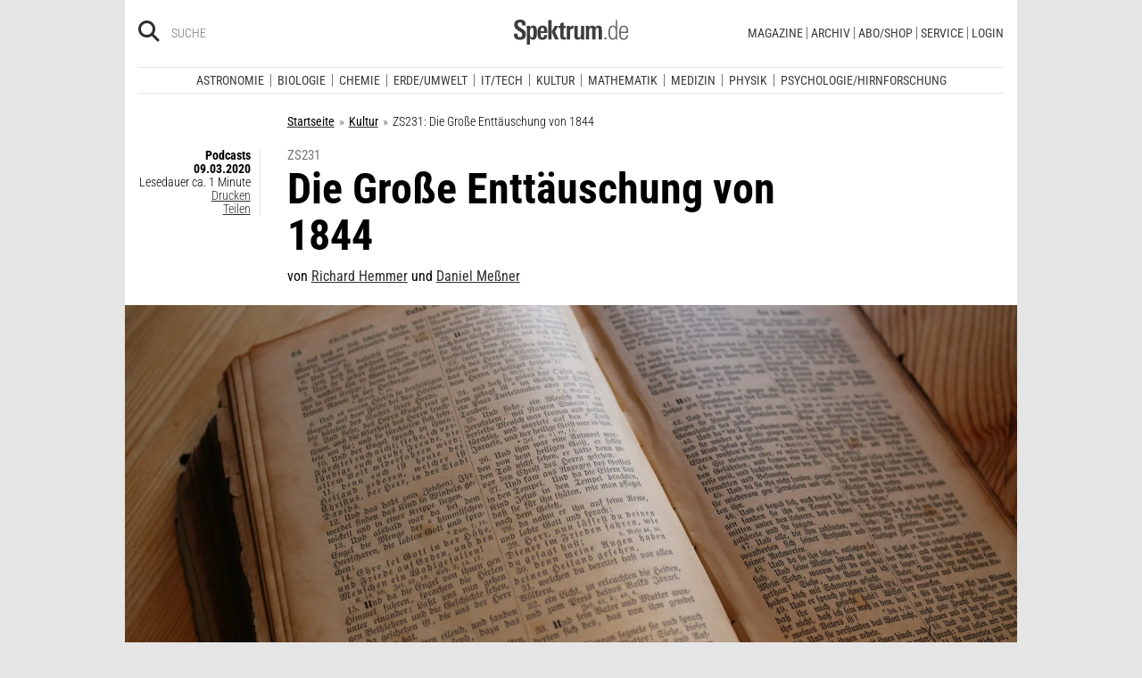

--- FILE ---
content_type: text/html; charset=utf-8
request_url: https://www.spektrum.de/podcast/die-grosse-enttaeuschung-von-1844/1709160
body_size: 16601
content:
        



                <!DOCTYPE html><html class=no-js lang=de><head><meta charset=utf-8><meta content="ie=edge" http-equiv=x-ua-compatible><meta content="width=device-width, initial-scale=1.0" name=viewport><title>ZS231: Die Große Enttäuschung von 1844 - Spektrum der Wissenschaft</title><meta content=/js_css/assets/favicon/browserconfig.xml name=msapplication-config><meta content=#ffffff name=theme-color><link href=https://www.spektrum.de/podcast/die-grosse-enttaeuschung-von-1844/1709160 rel=canonical><meta content="Miller-Bewegung,  Geschichte, Kultur" name=keywords><meta content="Ein Zeitsprung über eine religiöse Bewegung, die trotz großer Enttäuschung schließlich nicht unerfolgreich war.." name=description><meta content=summary_large_image name=twitter:card><meta content=@spektrum name=twitter:site><meta content="ZS231: Die Große Enttäuschung von 1844" property=og:title><meta content=article property=og:type><meta content="Ein Zeitsprung über eine religiöse Bewegung, die trotz großer Enttäuschung schließlich nicht unerfolgreich war." property=og:description><meta content=https://www.spektrum.de/podcast/die-grosse-enttaeuschung-von-1844/1709160 property=og:url><meta content=https://www.facebook.com/spektrumverlag/ property=article:publisher><meta content=https://www.facebook.com/spektrumverlag/ property=article:author><meta content=https://static.spektrum.de/fm/912/f1920x1080/Bibel_pixabay-507810_geralt-CC0.jpg property=og:image><meta content=false property=article:opinion><meta content=free property=article:content_tier><meta content=region:de property=article:location><meta content="app-id=940607128" name=apple-itunes-app><meta content="app-id=com.spektrum.digital" name=google-play-app><meta content=max-snippet:-1,max-image-preview:large,max-video-preview:-1 name=robots><meta content=no-referrer-when-downgrade name=referrer><meta content=340704949293332,140340072656965,640411729326413,185384864832651,418231634995324,159053464109265,617256435023684,158772637491795,227433449943,167370110015526,189613381060374,808526069200219,403789883164848,739491659417853,214302245262045,268970676476837,1440913715926131,206472009399335,322104427933027,264350000242348,521518021366835,149926958378505,556674487680260,210945102276037,1450678515186976,420346491396926,211527652194844,137873992951102,296085357091610,272200206153510,278122429054474,537762122967518,169740236398835,241536839295156,361266620551515,186259904826177,343495375786161,464970480253851,1835130316712058,255392254491101,59229643843,134264763255117,353906937962338,324507584265820,1616880788555043,359094474185606,179746130923,382271481790481,125653160915333,340231852789266,200663820094027,660950443946696,703548003083054,430487377070718,153214561500985,261590993930663,690179837715422,313604608769726,252059868144977,303600416564,1978686922357241,754290388009184,1695685417377428,141460296047680,1560268694235873,143052449115733,191368714208840,215391791833780,122038624495702,324950845227,279731145555458,178687228838125,279423218736055,108460652597959,297104280305754,1464779663812914,413735895355931,115513551794556,1479794728957963,551895718182215,436943589677766,117178721653018,6115848166,371508716609,139267936143724,489649457891992,1658850487715102,133045436728938,181867441876675,188063708192333,193691346949,811742145521092,302413256596750,1794201270838679,143076299093134,207128599761096,328116510545096,257666187618430,339988046967,125437194177329,520639961303602,22297920245,296961807034035,113695686489,121519257912174,171560986231651,1654070881530530,341168879741,143932312346551,199235833463190,145327659223282,304238573037854,346209515556394,99912541035,108064145914608,370429855420,170400356321916,273358886101252,370987992963178,1565916643629423,424373190938938,152586274808123,152749531404582,274648772592090,168287986591458,284820978207661,121336764582486,174395066291972,124330454291947,58364190265,114336798618606,177450032338982,460115770673632,526326927441845,401070179903991,35223474166,2055004118104491,227993570999679,121053321387843,146393288729580,37816894428 property=fb:pages><link href=https://static.spektrum.de rel=preconnect><link href=https://static.spektrum.de/js_css/assets/favicon/apple-touch-icon.png rel=apple-touch-icon sizes=180x180><link href=https://static.spektrum.de/js_css/assets/favicon/favicon-32x32.png rel=icon sizes=32x32 type=image/png><link href=https://static.spektrum.de/js_css/assets/favicon/favicon-16x16.png rel=icon sizes=16x16 type=image/png><link href=https://static.spektrum.de/js_css/assets/favicon/manifest.json rel=manifest><link color=#6b6b6b href=https://static.spektrum.de/js_css/assets/favicon/safari-pinned-tab.svg rel=mask-icon><link href=https://static.spektrum.de/js_css/assets/favicon/favicon.ico rel="shortcut icon"><link href=https://www.spektrum.de/alias/rss/sciviews-videos-aus-der-wissenschaft/1481729 rel=alternate title="SciViews - Videos aus der Wissenschaft" type=application/rss+xml><link href=https://www.spektrum.de/alias/rss/spektrum-de-meistgelesene-artikel/1224665 rel=alternate title="Spektrum.de - Meistgelesene Artikel" type=application/rss+xml><link href=https://www.spektrum.de/alias/rss/spektrum-de-rss-feed/996406 rel=alternate title="Spektrum.de RSS-Feed" type=application/rss+xml><link href=http://www.gehirn-und-geist.de/alias/rss/gehirn-und-geist-rss-feed/982626 rel=alternate title="Gehirn und Geist RSS-Feed" type=application/rss+xml><link href=https://www.spektrum.de/alias/rss/spektrum-der-wissenschaft-rss-feed/982623 rel=alternate title="Spektrum der Wissenschaft RSS-Feed" type=application/rss+xml><link href=http://www.sterne-und-weltraum.de/alias/rss/sterne-und-weltraum-rss-feed/865248 rel=alternate title="Sterne und Weltraum RSS-Feed" type=application/rss+xml><script src=https://static.spektrum.de/js_css/assets/js/jquery.min.js></script><style>.flowplayer.is-ad-visible .fp-ad-container .fp-volume:after, .flowplayer.is-ad-showing .fp-ad-container .fp-volume:after{content:"Anzeige";color:gold;font-size:16px;margin-left:1em;}</style><link href=//www.googletagmanager.com rel=preconnect><link href=https://cdn.cookielaw.org rel=preconnect><link as=font crossorigin="" href=https://static.spektrum.de/js_css/assets/fonts/custom/Roboto_Condensed-300-latin-normal.woff2 rel=preload type=font/woff2><link as=font crossorigin="" href=https://static.spektrum.de/js_css/assets/fonts/custom/Roboto_Condensed-400-latin-normal.woff2 rel=preload type=font/woff2><link as=font crossorigin="" href=https://static.spektrum.de/js_css/assets/fonts/custom/Roboto_Condensed-700-latin-normal.woff2 rel=preload type=font/woff2><link as=font crossorigin="" href=https://static.spektrum.de/js_css/assets/fonts/custom/Roboto_Condensed-300-latin-italic.woff2 rel=preload type=font/woff2><link as=font crossorigin="" href=https://static.spektrum.de/js_css/assets/fonts/custom/Roboto_Condensed-400-latin-italic.woff2 rel=preload type=font/woff2><link as=font crossorigin="" href=https://static.spektrum.de/js_css/assets/fonts/custom/Roboto_Condensed-700-latin-italic.woff2 rel=preload type=font/woff2><link as=font crossorigin="" href=https://static.spektrum.de/js_css/assets/fonts/fontawesome/webfonts/fa-brands-400.woff2 rel=preload type=font/woff2><link as=font crossorigin="" href=https://static.spektrum.de/js_css/assets/fonts/fontawesome/webfonts/fa-regular-400.woff2 rel=preload type=font/woff2><link as=font crossorigin="" href=https://static.spektrum.de/js_css/assets/fonts/fontawesome/webfonts/fa-solid-900.woff2 rel=preload type=font/woff2><link href=https://static.spektrum.de/js_css/assets/css/app.css rel=stylesheet><script>dataLayer = [{
    'content': {
      'id'            : 'cms-1709160',
      'container'     : '1620',
      'type'          : 'Geschichte.fm',
      'series'        : 'Podcasts',
      'online_date'   : '2020-03-09-KW11',
      'category'      : 'Kultur',
      'categoryurl'   : '/alias/fachgebiet/kultur/368588/d_sdwv_rss',
      'authors'       : 'Richard Hemmer, Daniel Meßner',
      'keywords'      : ["geschichte","Miller-Bewegung",        ]
    },
    'client': {
      'logged'        : 'irrelevant:-',
    }
  }];</script><script>(function(w,d,s,l,i){w[l]=w[l]||[];w[l].push({'gtm.start':
new Date().getTime(),event:'gtm.js'});var f=d.getElementsByTagName(s)[0],
j=d.createElement(s),dl=l!='dataLayer'?'&l='+l:'';j.async=true;j.src=
'//www.googletagmanager.com/gtm.js?id='+i+dl;f.parentNode.insertBefore(j,f);
})(window,document,'script','dataLayer','GTM-NV9D2M');</script><script>var gzipEnabled = false;</script><script>// ---Laden AdController---
  window.adtype = (Math.max( document.documentElement.clientWidth || 0, window.innerWidth || 0 ) < 768) ? 'mobile' : 'desktop';
  const urlParams = new URLSearchParams(window.location.search);
  window.addeployment = urlParams.get('iqdeployment'); 
        function IQSLoader(url) {
        var script = document.createElement("script")
        script.type = "text/javascript";
        script.src = url;
        document.getElementsByTagName("head")[0].appendChild(script);
      }
      var iqd_mode = (function() {
        var dm = window.location.href.toLowerCase();
        return (dm.indexOf('iqdeployment=') > 1) ? dm.split('iqdeployment=')[1].split('&')[0] : 'live';
      })();
      var cdndir = (window.adtype == 'mobile') ? 'cdn_spektrum_mob_digt' : 'cdn_spektrum_digt';
      var cdndomain = (iqd_mode=='live') ? 'static.spektrum.de/js_css/iqd' : 's3-eu-central-1.amazonaws.com/prod.iqdcontroller.iqdigital'
      IQSLoader("https://" + cdndomain + '/' + cdndir + '/' + iqd_mode + "/iqadcontroller"+ (function() {return gzipEnabled ? ".js.gz" : ".js"})());</script><script>(function() {
    window.AdController = {
    i: null, // page info
    q: [], // render queue
    f: false, // is finalized
    s: false, // is staged
    n: false, // is initialized
    r: null, // ready function
    c: [], // command queue
    setPageInfo: function(i) {
    window.AdController.i = i;
    },
    stage: function() {
    window.AdController.s = true;
    },
    initialize: function() {
    window.AdController.n = true;
    },
    render: function(n, c) {
    window.AdController.q.push([n, c]);
    },
    finalize: function() {
    window.AdController.f = true;
    },
    ready: function(callback) {
    window.AdController.r = callback;
    },
    startLoadCycle: function() {
    window.AdController.c.push(['startLoadCycle']);
    },
    reload: function(p, t) {
    window.AdController.c.push(['reload', p, t]);
    },
    reinitialize: function(i) {
    window.AdController.c.push(['reinitialize', i]);
    }
    };
    })();</script><script>if (typeof AdController !== 'undefined') {
      var pubCmsObject = {
        $handle: "artikel",
        $autoSizeFrames: true,
        level2: "kultur",
        level3: "",
        level4: "",
        keywords: "kultur,geschichte,millerbewegung",
        tma: "",
        platform: window.adtype,
      }
      let pooolgroup = sessionStorage.getItem('pooolgroup');
      let user = sessionStorage.getItem('act_hash');
      if (user != null) {
        pubCmsObject.userData = {
          hashedemail: user,
        }
        let usrgroup = "iqdlogin";
        if (pooolgroup != null) {
          if (pooolgroup=="woche-d") {
            usrgroup = "iqdpaid";
          }
        }
        pubCmsObject.keywords = pubCmsObject.keywords + "," + usrgroup;
      }
      AdController.setPageInfo(pubCmsObject);

      try{
         AdController.stage();
      } catch (e){}
    }</script><script>if (typeof AdController !== 'undefined') {
            AdController.initialize();
    }</script><script id=ebx async class=optanon-category-C0002 src=https://applets.ebxcdn.com/ebx.js type=text/plain></script><body class=article><noscript><iframe height=0 src="//www.googletagmanager.com/ns.html?id=GTM-NV9D2M" style=display:none;visibility:hidden width=0></iframe></noscript><a id=top class=jump-to-content href=#main title="Direkt zum Inhalt">Direkt zum Inhalt</a><aside class=hide-for-print><div class=iqdcontainer data-device=mobile data-placement=pos_header></div><div class=iqdcontainer data-device=desktop data-placement=pos_header></div></aside><div id=page-wrap><header><div class="header__top row"><div class="columns small-12"><span class="hide-for-print small-nav-toggle" data-hide-for=medium data-responsive-toggle=nav><button aria-label="Zur Hauptnavigation springen" class="fa-bars fas" data-toggle="" type=button></button></span><div class="header__top__search hide-for-print show-for-medium"><span class=header__top__search__icon><a href=/suche/ title=Suche><i aria-hidden=true class="fa-search fas"></i></a></span><input aria-label="Bitte Suchbegriff eingeben" class="epoq_expertinput header__top__search__term" placeholder=Suche tabindex=0 type=text></div><div class=header__top__logo><a class=img href=/><svg xmlns=http://www.w3.org/2000/svg viewbox="0 0 330.24 71.39"><g><title>Spektrum.de Logo</title><path d=M17.14,57.71C4.46,57.71,0,52.94,0,40.5v-.61H10.45v.69c0,4.84.61,9.6,6.76,9.6,4.46,0,6.92-2.54,6.92-7,0-4.76-3.46-6.76-8.22-9.68l-4.23-2.61C5.53,27,.77,23.59.77,14.91.77,4.07,8,0,18,0,28.12,0,33.81,3.69,33.81,14.22v2.15H23.59V15c0-4.07-.92-7.45-6.07-7.45-4.07,0-6.38,2.61-6.38,6.53,0,4.46,3.69,6.84,7.92,9.38l3.69,2.23C30,30,34.5,33.2,34.5,42.34,34.5,53.79,27.36,57.71,17.14,57.71Z style=fill:var(--color-logo);fill-rule:nonzero;></path><path d=M55.17,57.4c-3.69,0-6.61-1.08-8.53-4.15V71.39H37.11V27c0-.54-.15-8.53-.23-9.07h9.3L46.26,22a11.36,11.36,0,0,1,9.68-5c10.14,0,10.45,8.68,10.45,20C66.39,47.87,65.39,57.4,55.17,57.4Zm-3.3-34.27c-5.15,0-5.38,7.76-5.38,14.68,0,7.15.77,13.45,5.38,13.45s4.92-8.84,4.92-14.68C56.78,29.28,56.4,23.13,51.87,23.13Z style=fill:var(--color-logo);fill-rule:nonzero;></path><path d=M77.53,38.34V41.8c0,6.61,1.23,9.53,4.92,9.53,4.07,0,4.76-3.92,4.76-7.53h9.07c-.38,9.53-4.46,13.75-13.83,13.75-13.52,0-14.37-9.07-14.37-19.9C68.08,27,69.69,17,83,17c13.52,0,13.52,10.14,13.52,21.36Zm9.38-10.6c-.38-2.61-1.38-4.53-4.3-4.53-3.07,0-4.3,2-4.76,5.07A30.4,30.4,0,0,0,77.53,33h9.61A30.94,30.94,0,0,0,86.9,27.74Z style=fill:var(--color-logo);fill-rule:nonzero;></path><path d=M99.42,56.63V1.08H109V56.63Zm19.67,0-9.91-21.9L118.1,17.9h10.37l-9.53,16.52L129.7,56.63Z style=fill:var(--color-logo);fill-rule:nonzero;></path><path d=M145,57.09c-8.22,0-10.76-2.38-10.76-10.6V24.13h-5.15V17.9h5.15V11.3l9.53-3.92V17.9h6.07v6.22h-6.07v21c0,3.53.46,5.3,4,5.3.84,0,1.69-.15,2.61-.23v6.53A31.09,31.09,0,0,1,145,57.09Z style=fill:var(--color-logo);fill-rule:nonzero;></path><path d=M170.65,25.59c-6.22,0-8.22,3.61-8.22,9.38V56.63H152.9V24.9c0-.46-.15-6.53-.15-7h9.14l.08,5c2.15-4.23,5.23-5.69,9.84-5.69h.46v8.53A11.47,11.47,0,0,0,170.65,25.59Z style=fill:var(--color-logo);fill-rule:nonzero;></path><path d=M194,56.63l-.08-4.15a10.42,10.42,0,0,1-9.22,4.92c-7.07,0-10.07-3.61-10.07-10.91V17.9h9.53V43.8c0,3.3.08,7.45,4.46,7.45,4.15,0,5.23-4.84,5.23-8.22V17.9h9.53V50.26c0,2.46.15,4.15.31,6.38Z style=fill:var(--color-logo);fill-rule:nonzero;></path><path d=M245.11,56.63V30c0-4-.69-6.76-4.07-6.76-4.15,0-4.92,5.3-4.92,8.68V56.63h-9.53V29.81c0-3.07-.31-6.53-4-6.53-4.23,0-5,4.92-5,8.68V56.63h-9.53V23.21a40.91,40.91,0,0,0-.31-5.3h9.45l.08,4.38a11.1,11.1,0,0,1,9.38-5.3c4.84,0,7.07,2.23,8.61,5.38,2.54-3.3,5.38-5.38,9.61-5.38,7.45,0,9.76,4.69,9.76,12.91V56.63Z style=fill:var(--color-logo);fill-rule:nonzero;></path><path d=M262.16,56.63V50.56h5.46v6.07Z style=fill:var(--color-logo-alt);fill-rule:nonzero;></path><path d=M295,56.63,294.9,52c-2.3,3.61-4.69,5.23-9.07,5.23-11.68,0-12.37-11.76-12.37-20.9,0-8.53,1.77-19.29,12.37-19.29,4.76,0,7,1.69,8.68,4.53V1.08h4.38v48.1c0,2.46.15,5,.31,7.45Zm-8.68-35.89c-8,0-8.38,9.53-8.38,15.68,0,10,1.15,17.06,8,17.06,8.61,0,8.84-8.3,8.84-15.91C294.74,28.2,294.13,20.75,286.29,20.75Z style=fill:var(--color-logo-alt);fill-rule:nonzero;></path><path d=M309.26,38v2.23c0,8.61,1.31,13.68,8.22,13.68,6.61,0,7.91-4.07,8.14-9.07H330c-.31,7.07-3.07,12.6-12.53,12.6-11,0-12.76-8.15-12.76-18,0-10.3.08-22.36,13.22-22.36,9.91,0,12.29,6.84,12.29,15.83V38Zm16.37-8.3c-.31-4.69-2.15-9.07-7.61-9.07-5.76,0-7.91,3.84-8.45,8.76q-.23,2.54-.23,5.07h16.37C325.71,33.43,325.71,31.2,325.63,29.66Z style=fill:var(--color-logo-alt);fill-rule:nonzero;></path></g></svg></a></div><a class="header__top__login hide-for-print show-for-small-only" href="/login?url=https://www.spektrum.de/podcast/die-grosse-enttaeuschung-von-1844/1709160" title=Login><i class="fa-circle-user fa-regular"></i></a><nav class="header__top__nav hide-for-print menu-simple show-for-medium"><ul class="header__top__nav__menu menu"><li class="context item"><a aria-control=submenu-magazine aria-expanded=false aria-haspopup=true href=# tabindex=0>Magazine</a><nav id=submenu-magazine aria-hidden=true aria-label=Magazine class=header__top__nav__context><ul class="header__top__nav__context__menu no-bullet" role=menu><li><a href=/index/spektrum-alle-premiuminhalte-auf-einen-blick/2286077>Spektrum+</a><li><a href=/magazin/spektrum-der-wissenschaft/>Spektrum der Wissenschaft</a><li><a href=/die-woche/>Spektrum - Die Woche</a><li><a href=/shop/spektrum-psychologie/abo/>Spektrum Psychologie</a><li><a href=/shop/spektrum-geschichte/abo/>Spektrum Geschichte</a><li><a href=/shop/spektrum-gesundheit/abo/>Spektrum Gesundheit</a><li><a href=/magazin/gehirn-und-geist/>Gehirn&Geist</a><li><a href=/magazin/sterne-und-weltraum/>Sterne und Weltraum</a><li><a href=/shop/spektrum-kompakt/>Spektrum Kompakt</a></ul></nav><li class="context item"><a aria-control=submenu-archiv aria-expanded=false aria-haspopup=true href=# tabindex=0>Archiv</a><nav id=submenu-archiv aria-hidden=true aria-label=Archiv class=header__top__nav__context><ul class="header__top__nav__context__menu no-bullet" role=menu><li><a href=/shop/spektrum-der-wissenschaft/archiv/>Spektrum der Wissenschaft</a><li><a href=/index/spektrum-alle-premiuminhalte-auf-einen-blick/2286077>Spektrum+</a><li><a href=https://www.spektrum.de/shop/spektrum-die-woche/archiv/>Spektrum - Die Woche</a><li><a href=https://www.spektrum.de/shop/gehirn-und-geist/archiv/>Gehirn&Geist</a><li><a href=/shop/sterne-und-weltraum/archiv/>Sterne und Weltraum</a><li><a href=/shop/spektrum-kompakt/>Spektrum Kompakt</a><li><a href=/shop/spektrum-psychologie/archiv/>Spektrum Psychologie</a><li><a href=/shop/spektrum-geschichte/archiv/>Spektrum Geschichte</a><li><a href=/shop/spektrum-gesundheit/archiv/>Spektrum Gesundheit</a><li><a href=/shop/spektrum-edition/archiv/>Spektrum edition</a><li><a href=/shop/spektrum-spezial/biologie-medizin-hirnforschung/archiv/>Spezial Biologie/Medizin/Hirnforschung</a><li><a href=/shop/spektrum-spezial/physik-mathematik-technik/archiv/>Spezial Physik/Mathematik/Technik</a></ul></nav><li class="context item"><a aria-control=submenu-abo_shop aria-expanded=false aria-haspopup=true href=# tabindex=0>Abo/Shop</a><nav id=submenu-abo_shop aria-hidden=true aria-label=Abo/Shop class=header__top__nav__context><ul class="header__top__nav__context__menu no-bullet" role=menu><li><a href=/shop/>Spektrum Shop</a><li><a href=https://ocs.spektrum.de/>Mein Konto</a><li><a href=https://ocs.spektrum.de/>Meine Downloads</a><li><a href=/live/>Spektrum Live</a><li><a href=/aktion/abovorteile>AboVorteile</a></ul></nav><li class="context item"><a aria-control=submenu-service aria-expanded=false aria-haspopup=true href=# tabindex=0>Service</a><nav id=submenu-service aria-hidden=true aria-label=Service class=header__top__nav__context><ul class="header__top__nav__context__menu no-bullet" role=menu><li><a href=/newsletter/>Newsletter</a><li><a href=/lexikon/>Lexika</a><li><a href=https://ocs.spektrum.de/faq>FAQ</a><li><a href=https://www.spektrum.de/info/presse/>Presse</a><li><a href=/alias/info/angebote-fuer-schulen/2175531>Angebote für Schulen</a><li><a href=/info/kontakt/>Wo kaufen?</a><li><a href=/info/kontakt/>Kontakt</a><li><a href=/info/mediadaten/>Mediadaten</a></ul></nav><li class=item><a class="sso-login user-login" href="/login?url=https://www.spektrum.de/podcast/die-grosse-enttaeuschung-von-1844/1709160">Login</a></ul></nav></div></div><div class="header__middle hide-for-print row show-for-small-only"><nav class="columns header__middle__nav small-12"><ul class="align-center menu menu-horizontal"><li><a href=/news/>Heute aktuell</a><li><a href=/index/entdecken-sie-die-beliebtesten-artikel/1374084>Meistgelesen</a><li><a href=/index/neuerscheinungen/1533949>Neuerscheinungen</a></ul></nav></div><div class="header__bottom hide-for-print row"><div id=nav class="columns small-12"><div class="collapse row"><nav class="columns header__bottom__search show-for-small-only small-12"><div class=input-group><span class=header__bottom__search__icon><i aria-hidden=true class="fa-search fas"></i></span><input aria-label="Bitte Suchbegriff eingeben" autocomplete=off class="epoq_expertinput header__bottom__search__term input-group-field ui-autocomplete-input" placeholder=Suche type=text></div></nav><nav class="columns header__bottom__nav medium-12 small-6"><h2 class=show-for-small-only>Fachgebiete</h2><ul class=menu><li class=item><a aria-controls=submenu-astronomie aria-expanded=false aria-haspopup=true href=/astronomie tabindex=0>Astronomie</a><nav id=submenu-astronomie aria-hidden=true aria-label=Astronomie class="astro header__bottom__nav__context show-for-medium" data-id=1503693><div class=wrap><ul class="header__bottom__nav__context__menu no-bullet"><li><a href=/news/astronomie/ tabindex=0>News</a><li><a href=/thema/astronomie/ tabindex=0>Themen</a><li><a href=/wissen/astronomie/ tabindex=0>Wissen</a><li><a href=/kolumne/astronomie/ tabindex=0>Kolumnen</a><li><a href=/podcast/astronomie/ tabindex=0>Podcasts</a><li><a href=https://scilogs.spektrum.de/network-tax/category/astronomie/ tabindex=0>SciLogs</a><li><a href=/video/astronomie/ tabindex=0>Videos</a><li><a href=/bilder/astronomie/ tabindex=0>Bilder</a><li><a href=/rezension/astronomie/ tabindex=0>Rezensionen</a><li><a href=/quiz/astronomie/ tabindex=0>Quiz</a><li><a href=/leserbilder/astronomie/ tabindex=0>Leserbilder</a><li><a href=/szenenews/astronomie/ tabindex=0>Szenenews</a><li><a href=/shop/fachgebiet/astronomie/ tabindex=0>Produkte</a></ul><div class=header__bottom__nav__context__cover></div><div class=header__bottom__nav__context__news></div></div></nav><li class=item><a aria-controls=submenu-biologie aria-expanded=false aria-haspopup=true href=/biologie tabindex=0>Biologie</a><nav id=submenu-biologie aria-hidden=true aria-label=Biologie class="header__bottom__nav__context show-for-medium" data-id=1503695><div class=wrap><ul class="header__bottom__nav__context__menu no-bullet"><li><a href=/news/biologie/ tabindex=0>News</a><li><a href=/thema/biologie/ tabindex=0>Themen</a><li><a href=/wissen/biologie/ tabindex=0>Wissen</a><li><a href=/studium-beruf/biologie/ tabindex=0>Studium &amp; Beruf</a><li><a href=/kolumne/biologie/ tabindex=0>Kolumnen</a><li><a href=/podcast/biologie/ tabindex=0>Podcasts</a><li><a href=https://scilogs.spektrum.de/network-tax/category/biologie/ tabindex=0>SciLogs</a><li><a href=/bilder/biologie/ tabindex=0>Bilder</a><li><a href=/rezension/biologie/ tabindex=0>Rezensionen</a><li><a href=/quiz/biologie/ tabindex=0>Quiz</a><li><a href=/video/biologie/ tabindex=0>Video</a><li><a href=/shop/fachgebiet/biologie/ tabindex=0>Produkte</a></ul><div class=header__bottom__nav__context__cover></div><div class=header__bottom__nav__context__news></div></div></nav><li class=item><a aria-controls=submenu-chemie aria-expanded=false aria-haspopup=true href=/chemie tabindex=0>Chemie</a><nav id=submenu-chemie aria-hidden=true aria-label=Chemie class="header__bottom__nav__context show-for-medium" data-id=1503697><div class=wrap><ul class="header__bottom__nav__context__menu no-bullet"><li><a href=/news/chemie/ tabindex=0>News</a><li><a href=/thema/chemie/ tabindex=0>Themen</a><li><a href=/wissen/chemie/ tabindex=0>Wissen</a><li><a href=/kolumne/chemie/ tabindex=0>Kolumnen</a><li><a href=/podcast/chemie/ tabindex=0>Podcasts</a><li><a href=https://scilogs.spektrum.de/network-tax/category/chemie/ tabindex=0>SciLogs</a><li><a href=/bilder/chemie/ tabindex=0>Bilder</a><li><a href=/rezension/chemie/ tabindex=0>Rezensionen</a><li><a href=/quiz/chemie/ tabindex=0>Quiz</a><li><a href=/video/chemie/ tabindex=0>Video</a><li><a href=/shop/fachgebiet/chemie/ tabindex=0>Produkte</a></ul><div class=header__bottom__nav__context__cover></div><div class=header__bottom__nav__context__news></div></div></nav><li class=item><a aria-controls=submenu-erde_umwelt aria-expanded=false aria-haspopup=true href=/erde-umwelt tabindex=0>Erde/Umwelt</a><nav id=submenu-erde_umwelt aria-hidden=true aria-label=Erde/Umwelt class="header__bottom__nav__context show-for-medium" data-id=1503699><div class=wrap><ul class="header__bottom__nav__context__menu no-bullet"><li><a href=/news/erde-umwelt/ tabindex=0>News</a><li><a href=/thema/erde-umwelt/ tabindex=0>Themen</a><li><a href=/wissen/erde-umwelt/ tabindex=0>Wissen</a><li><a href=/kolumne/erde-umwelt/ tabindex=0>Kolumnen</a><li><a href=/podcast/erde-umwelt/ tabindex=0>Podcasts</a><li><a href=https://scilogs.spektrum.de/network-tax/category/erde-umwelt/ tabindex=0>SciLogs</a><li><a href=/bilder/erde-umwelt/ tabindex=0>Bilder</a><li><a href=/rezension/erde-umwelt/ tabindex=0>Rezensionen</a><li><a href=/quiz/erde-umwelt/ tabindex=0>Quiz</a><li><a href=/shop/fachgebiet/erde-umwelt/ tabindex=0>Produkte</a><li><a href=/video/erde-umwelt/ tabindex=0>Video</a></ul><div class=header__bottom__nav__context__cover></div><div class=header__bottom__nav__context__news></div></div></nav><li class=item><a aria-controls=submenu-it_tech aria-expanded=false aria-haspopup=true href=/technik tabindex=0>IT/Tech</a><nav id=submenu-it_tech aria-hidden=true aria-label=IT/Tech class="header__bottom__nav__context show-for-medium" data-id=1503701><div class=wrap><ul class="header__bottom__nav__context__menu no-bullet"><li><a href=/news/technik/ tabindex=0>News</a><li><a href=/thema/technik/ tabindex=0>Themen</a><li><a href=/wissen/technik/ tabindex=0>Wissen</a><li><a href=/kolumne/technik/ tabindex=0>Kolumnen</a><li><a href=/podcast/technik/ tabindex=0>Podcasts</a><li><a href=https://scilogs.spektrum.de/network-tax/category/technik/ tabindex=0>SciLogs</a><li><a href=/bilder/technik/ tabindex=0>Bilder</a><li><a href=/rezension/technik/ tabindex=0>Rezensionen</a><li><a href=/quiz/technik/ tabindex=0>Quiz</a><li><a href=/video/technik/ tabindex=0>Video</a><li><a href=/shop/fachgebiet/technik/ tabindex=0>Produkte</a></ul><div class=header__bottom__nav__context__cover></div><div class=header__bottom__nav__context__news></div></div></nav><li class=item><a aria-controls=submenu-kultur aria-expanded=false aria-haspopup=true href=/kultur tabindex=0>Kultur</a><nav id=submenu-kultur aria-hidden=true aria-label=Kultur class="header__bottom__nav__context show-for-medium" data-id=1503703><div class=wrap><ul class="header__bottom__nav__context__menu no-bullet"><li><a href=/news/kultur/ tabindex=0>News</a><li><a href=/thema/kultur/ tabindex=0>Themen</a><li><a href=/wissen/kultur/ tabindex=0>Wissen</a><li><a href=/kolumne/kultur/ tabindex=0>Kolumnen</a><li><a href=/podcast/kultur/ tabindex=0>Podcasts</a><li><a href=https://scilogs.spektrum.de/network-tax/category/kultur/ tabindex=0>SciLogs</a><li><a href=/bilder/kultur/ tabindex=0>Bilder</a><li><a href=/rezension/kultur/ tabindex=0>Rezensionen</a><li><a href=/quiz/kultur/ tabindex=0>Quiz</a><li><a href=/video/kultur/ tabindex=0>Video</a><li><a href=/shop/fachgebiet/kultur/ tabindex=0>Produkte</a></ul><div class=header__bottom__nav__context__cover></div><div class=header__bottom__nav__context__news></div></div></nav><li class=item><a aria-controls=submenu-mathematik aria-expanded=false aria-haspopup=true href=/mathematik tabindex=0>Mathematik</a><nav id=submenu-mathematik aria-hidden=true aria-label=Mathematik class="header__bottom__nav__context show-for-medium" data-id=1503705><div class=wrap><ul class="header__bottom__nav__context__menu no-bullet"><li><a href=/news/mathematik/ tabindex=0>News</a><li><a href=/thema/mathematik/ tabindex=0>Themen</a><li><a href=/wissen/mathematik/ tabindex=0>Wissen</a><li><a href=/kolumne/mathematik/ tabindex=0>Kolumnen</a><li><a href=/podcast/mathematik/ tabindex=0>Podcasts</a><li><a href=https://scilogs.spektrum.de/network-tax/category/mathematik/ tabindex=0>SciLogs</a><li><a href=/bilder/mathematik/ tabindex=0>Bilder</a><li><a href=/rezension/mathematik/ tabindex=0>Rezensionen</a><li><a href=/quiz/mathematik/ tabindex=0>Quiz</a><li><a href=/video/mathematik/ tabindex=0>Video</a><li><a href=/shop/fachgebiet/mathematik/ tabindex=0>Produkte</a></ul><div class=header__bottom__nav__context__cover></div><div class=header__bottom__nav__context__news></div></div></nav><li class=item><a aria-controls=submenu-medizin aria-expanded=false aria-haspopup=true href=/medizin tabindex=0>Medizin</a><nav id=submenu-medizin aria-hidden=true aria-label=Medizin class="header__bottom__nav__context show-for-medium" data-id=1503707><div class=wrap><ul class="header__bottom__nav__context__menu no-bullet"><li><a href=/news/medizin/ tabindex=0>News</a><li><a href=/thema/medizin/ tabindex=0>Themen</a><li><a href=/wissen/medizin/ tabindex=0>Wissen</a><li><a href=/kolumne/medizin/ tabindex=0>Kolumnen</a><li><a href=/podcast/medizin/ tabindex=0>Podcasts</a><li><a href=https://scilogs.spektrum.de/network-tax/category/medizin/ tabindex=0>SciLogs</a><li><a href=/bilder/medizin/ tabindex=0>Bilder</a><li><a href=/rezension/medizin/ tabindex=0>Rezensionen</a><li><a href=/quiz/medizin/ tabindex=0>Quiz</a><li><a href=/video/medizin/ tabindex=0>Video</a><li><a href=/shop/fachgebiet/medizin/ tabindex=0>Produkte</a></ul><div class=header__bottom__nav__context__cover></div><div class=header__bottom__nav__context__news></div></div></nav><li class=item><a aria-controls=submenu-physik aria-expanded=false aria-haspopup=true href=/physik tabindex=0>Physik</a><nav id=submenu-physik aria-hidden=true aria-label=Physik class="header__bottom__nav__context show-for-medium" data-id=1503709><div class=wrap><ul class="header__bottom__nav__context__menu no-bullet"><li><a href=/news/physik/ tabindex=0>News</a><li><a href=/thema/physik/ tabindex=0>Themen</a><li><a href=/wissen/physik/ tabindex=0>Wissen</a><li><a href=/kolumne/physik/ tabindex=0>Kolumnen</a><li><a href=/podcast/physik/ tabindex=0>Podcasts</a><li><a href=https://scilogs.spektrum.de/network-tax/category/physik/ tabindex=0>SciLogs</a><li><a href=/bilder/physik/ tabindex=0>Bilder</a><li><a href=/rezension/physik/ tabindex=0>Rezensionen</a><li><a href=/quiz/physik/ tabindex=0>Quiz</a><li><a href=/video/physik/ tabindex=0>Video</a><li><a href=/shop/fachgebiet/physik/ tabindex=0>Produkte</a></ul><div class=header__bottom__nav__context__cover></div><div class=header__bottom__nav__context__news></div></div></nav><li class=item><a aria-controls=submenu-psychologie_hirnforschung aria-expanded=false aria-haspopup=true href=/psychologie-hirnforschung tabindex=0>Psychologie/Hirnforschung</a><nav id=submenu-psychologie_hirnforschung aria-hidden=true aria-label=Psychologie/Hirnforschung class="header__bottom__nav__context show-for-medium" data-id=1503711><div class=wrap><ul class="header__bottom__nav__context__menu no-bullet"><li><a href=/news/psychologie-hirnforschung/ tabindex=0>News</a><li><a href=/thema/psychologie-hirnforschung/ tabindex=0>Themen</a><li><a href=/wissen/psychologie-hirnforschung/ tabindex=0>Wissen</a><li><a href=/kolumne/psychologie-hirnforschung/ tabindex=0>Kolumnen</a><li><a href=/podcast/psychologie-hirnforschung/ tabindex=0>Podcasts</a><li><a href=https://scilogs.spektrum.de/network-tax/category/psychologie-hirnforschung/ tabindex=0>SciLogs</a><li><a href=/bilder/psychologie-hirnforschung/ tabindex=0>Bilder</a><li><a href=/rezension/psychologie-hirnforschung/ tabindex=0>Rezensionen</a><li><a href=/quiz/psychologie-hirnforschung/ tabindex=0>Quiz</a><li><a href=/video/psychologie-hirnforschung/ tabindex=0>Video</a><li><a href=/shop/fachgebiet/psychologie/ tabindex=0>Produkte</a></ul><div class=header__bottom__nav__context__cover></div><div class=header__bottom__nav__context__news></div></div></nav></ul></nav><nav class="columns header__bottom__nav show-for-small-only small-6"><h2>Services</h2><ul class=menu><li class=item><a href=/index/spektrum-alle-premiuminhalte-auf-einen-blick/2286077>Spektrum+</a><li class=item><a href=/suche/>Suche</a><li class=item><a href=/shop/>Abo/Shop</a><li class=item><a href=/lexikon/>Lexika</a><li class=item><a href=/live/>Spektrum Live</a><li class=item><a href=/aktion/abovorteile>Abovorteile</a><li class=item><a href=/newsletter/>Newsletter</a><li class=item><a href=https://www.spektrum.de/info/kontakt/>Kontakt</a><li class=item><a class="sso-login user-login" href="/login?url=https://www.spektrum.de/podcast/die-grosse-enttaeuschung-von-1844/1709160">Login</a></ul></nav></div></div></div></header><div id=main><aside class="collapse hide-for-print row"><div class=iqdcontainer data-device=desktop data-placement=pos_1></div></aside><article class="content pw-free"><div class=row><div aria-label="Sie befinden sich hier:" class="columns medium-8 medium-offset-2 small-12" role=navigation><ol class=breadcrumbs itemscope itemtype=http://schema.org/BreadcrumbList><li itemprop=itemListElement itemscope itemtype=https://schema.org/ListItem><a class=line href=/ itemprop=item><span itemprop=name>Startseite</span></a><meta content=1 itemprop=position><li itemprop=itemListElement itemscope itemtype=https://schema.org/ListItem><a class=line href=/archaeologie itemprop=item><span itemprop=name>Kultur</span></a><meta content=2 itemprop=position><li itemprop=itemListElement itemscope itemtype=https://schema.org/ListItem><span class=show-for-sr>Aktuelle Seite: </span><h1 itemprop=name>ZS231: Die Große Enttäuschung von 1844</h1><meta content=3 itemprop=position></ol></div></div><div class=row><aside class="columns medium-2 small-12"><ul class="content__meta no-bullet text-right"><li class="content__meta__category hide-for-print item">Podcasts <li class="content__meta__date item">09.03.2020 <li class="content__meta__reading_duration hide-for-print item">Lesedauer ca. 1 Minute <li class="content__meta__print hide-for-print item show-for-medium"><a class=line href=javascript:window.customPrint();>Drucken</a><li class="content__meta__share context hide-for-print item show-for-medium"><a class=line href=#>Teilen</a><div class=content__meta__share__context><ul class="content__meta__share__context__menu menu"><li><a aria-label="Bei Facebook teilen" class="img popup" href="https://www.facebook.com/sharer/sharer.php?u=https%3A%2F%2Fwww.spektrum.de%2Fpodcast%2Fdie-grosse-enttaeuschung-von-1844%2F1709160" role=button target=_blank title="Bei Facebook teilen"><i class="fa-facebook-square fab"></i></a><li><a aria-label="Bei Bluesky teilen" class="img popup" href="https://bsky.app/intent/compose?text=Die+Gro%C3%9Fe+Entt%C3%A4uschung+von+1844%0Ahttps%3A%2F%2Fwww.spektrum.de%2Fpodcast%2Fdie-grosse-enttaeuschung-von-1844%2F1709160" role=button target=_blank title="Bei Bluesky teilen"><i class="fa-brands fa-square-bluesky"></i></a><li><a aria-label="Bei Threads teilen" class="img popup" href="https://www.threads.net/intent/post?text=Die+Gro%C3%9Fe+Entt%C3%A4uschung+von+1844&amp;url=https%3A%2F%2Fwww.spektrum.de%2Fpodcast%2Fdie-grosse-enttaeuschung-von-1844%2F1709160" role=button target=_blank title="Bei Threads teilen"><i class="fa-brands fa-square-threads"></i></a><li><a aria-label="Bei X teilen" class="img popup" href="https://x.com/intent/post?text=Die+Gro%C3%9Fe+Entt%C3%A4uschung+von+1844&amp;url=https%3A%2F%2Fwww.spektrum.de%2Fpodcast%2Fdie-grosse-enttaeuschung-von-1844%2F1709160" role=button target=_blank title="Bei X teilen"><i class="fa-brands fa-square-x-twitter"></i></a><li><a aria-label="Bei XING teilen" class="img popup" href="https://www.xing.com/social_plugins/share?url=https%3A%2F%2Fwww.spektrum.de%2Fpodcast%2Fdie-grosse-enttaeuschung-von-1844%2F1709160" role=button target=_blank title="Bei XING teilen"><i class="fa-xing-square fab"></i></a><li><a aria-label="Bei LinkedIn teilen" class="img popup" href="https://www.linkedin.com/shareArticle?mini=true&amp;summary=…&amp;title=Die+Gro%C3%9Fe+Entt%C3%A4uschung+von+1844&amp;url=https%3A%2F%2Fwww.spektrum.de%2Fpodcast%2Fdie-grosse-enttaeuschung-von-1844%2F1709160" role=button target=_blank title="Bei LinkedIn teilen"><i class="fa-linkedin fab"></i></a><li class="flipboard stacked"><a aria-label="Bei Flipboard teilen" class="img popup" href="https://share.flipboard.com/bookmarklet/popout?v=2&title=Die+Gro%C3%9Fe+Entt%C3%A4uschung+von+1844&url=https%3A%2F%2Fwww.spektrum.de%2Fpodcast%2Fdie-grosse-enttaeuschung-von-1844%2F1709160" role=button target=_blank title="Bei Flipboard teilen"><span class=fa-stack><i aria-hidden=true class="fa-flipboard fa-stack-1x fab"></i><i aria-hidden=true class="fa-square fa-stack-1x far"></i></span></a><li><a aria-label="Per E-Mail versenden" class=img href="mailto:?subject=Die%20Gro%C3%9Fe%20Entt%C3%A4uschung%20von%201844&amp;body=https%3A%2F%2Fwww.spektrum.de%2Fpodcast%2Fdie-grosse-enttaeuschung-von-1844%2F1709160" role=button title="Per E-Mail versenden"><i class="fa-envelope-square fas"></i></a><li class=show-for-small-only><a aria-label="Bei Whatsapp teilen" class="img popup" href="whatsapp://send?text=Die+Gro%C3%9Fe+Entt%C3%A4uschung+von+1844+https%3A%2F%2Fwww.spektrum.de%2Fpodcast%2Fdie-grosse-enttaeuschung-von-1844%2F1709160" role=button target=_blank title="Bei Whatsapp teilen"><i class="fa-whatsapp-square fab"></i></a></ul></div></ul></aside><header class="columns medium-8 small-12"><h2><span class=content__kicker>ZS231</span><span class=sr-only>: </span><span class=content__title>Die Große Enttäuschung von 1844</span></h2><div class=content__author><span>von <a class=line href=https://www.spektrum.de/profil/hemmer/richard/1690694>Richard Hemmer</a> und <a class=line href=https://www.spektrum.de/profil/messner/daniel/1690686>Daniel Meßner</a></span></div></header></div><div class="collapse row"><div class="columns small-12"><figure class="image image__article image__article__top"><div class="img-wrapper th__2000_857"><img alt="Die Bibel" class=full src=https://static.spektrum.de/fm/912/f2000x857/Bibel_pixabay-507810_geralt-CC0.jpg title="Die Bibel"></div><figcaption><div class=row><div class="columns medium-9 medium-offset-1 small-12"><div class=image-copyright> © pixabay / geralt / <a href=https://pixabay.com/de/glaube-bibel-alt-507810/ target=_blank>Bibel</a> / CC0 <a href=https://creativecommons.org/publicdomain/zero/1.0/legalcode target=_blank>CC0</a> (Ausschnitt) </div></div></div></figcaption></figure></div></div><div class="collapse hide-for-print row"><div class="columns small-12"><div class="iqdcontainer tile1-mobile-wrapper" data-device=mobile data-placement=pos_1></div></div></div><div class="align-center row"><div class="columns medium-8 small-12"><aside class=content__partner><span>Ein Podcast von </span><a class=img href=https://www.spektrum.de/index/geschichten-aus-der-geschichte/1661420 target=_blank><div class="img-wrapper th__640 trans" style="padding-bottom: 100%;"><noscript class=loading-lazy><img alt=Geschichte.fm loading=lazy src=https://static.spektrum.de/fm/1371/f640/04-kompakt-4c-fullname-ohnefm-3000px.png title=Geschichte.fm></noscript></div></a></aside><div id=pw-before-text-widget class=hide-for-print></div><aside class="hide-for-print right sideshow sideshow__300_250"><div class=iqdcontainer data-device=desktop data-placement=pos_marg_right_1></div></aside><div class="hide-for-print iqdcontainer tile3-mobile-wrapper" data-device=mobile data-placement=pos_2></div><p>Wir springen in dieser Folge in die USA des 19. Jahrhunderts. William Miller, Bauer und Laienprediger, stellt nach intensivem Studium des Neuen Testaments eine Theorie auf. Eine Theorie, die ihm für einige Jahre eine nicht ganz geringe Anhängerschaft bringen wird. Doch die Bewegung hat ein Ablaufdatum, und sie wird schließlich in einem Ereignis enden, das in die Geschichte als The Great Disappointment of 1844, also die Große Enttäuschung von 1844 eingehen wird. <div class=podcast-subscribe><a class=img href=https://itunes.apple.com/de/podcast/zeitsprung/id1044844618 title="Podcast bei iTunes"><i class="fa-itunes-note fab"></i></a><a class=img href=https://www.zeitsprung.fm/feed/mp3/ title="Podcast-Feed abonnieren"><i class="fa-podcast fas"></i></a></div><div id=podcast-player_9871 class=podcast-player></div><script>document.addEventListener('DOMContentLoaded', function() {
          const player = new window.libs.shikwasa({
            container: () => document.querySelector('#podcast-player_9871'),
            audio: {"title":"Die Gro\u00dfe Entt\u00e4uschung von 1844","artist":"Zeitsprung \u2013 Geschichten aus der Geschichte","cover":"https:\/\/static.spektrum.de\/fm\/912\/f640\/04-kompakt-4c-fullname-ohnefm-3000px.7545658.png","src":"https:\/\/www.zeitsprung.fm\/podlove\/file\/4328\/s\/feed\/c\/mp3\/ZS231.mp3","chapters":null,"duration":"2866"},
            themeColor: '#fff',
            preload: 'none',
            fixed: {
              type: 'static'
            }
          })
        });</script><aside class="hide-for-print kiosk__inline portrait"><div class=kiosk__inline_grid><div class="kiosk__inline_background rellax" style="background-image: url(https://static.spektrum.de/fm/912/f1920x949/Ramses_III___gypten_Pharao-iStock-185101059TerryJLawrence.jpg);"></div><a href="https://www.spektrum.de/shop/bundle/spezialreihe-archaeologie-geschichte-kultur-jahrgang-2019/1692620?itm_source=banner&itm_medium=inline-ad&itm_campaign=similarproduct"><div class=kiosk__inline_text_wrapper><div class=kiosk__inline_text_wrapper_inner><span class=kiosk__inline_intro>Das könnte Sie auch interessieren: </span><span class=kiosk__inline_mag>Spektrum der Wissenschaft</span><span class=kiosk__inline_description> Digitalpaket: Spezialreihe Archäologie-Geschichte-Kultur Jahrgang 2019</span><span class=kiosk__inline_logo><img alt="Spektrum.de Logo" src=https://www.spektrum.de/js_css/assets/img/svg/sde_lite.svg></span></div></div><div class="img-wrapper th__720_960"><noscript class=loading-lazy><img alt=" Digitalpaket: Spezialreihe Arch&auml;ologie-Geschichte-Kultur Jahrgang 2019" class=portrait loading=lazy src=https://static.spektrum.de/fm/1183/f720x960/SdW_Spezial_AGK_2019.jpg title=" Digitalpaket: Spezialreihe Arch&auml;ologie-Geschichte-Kultur Jahrgang 2019"></noscript></div></a></div></aside><div id=civey-widget class=hide-for-print></div><div id=pw-after-text-widget class=hide-for-print></div></div></div><div class="align-center row"><div class="columns medium-8 small-12"><div class=content__copyright><div class="collapse row"><div class="columns medium-2 medium-offset-0 small-4 small-offset-4"><div class=inner><div class="img-wrapper th__1000 trans" style="padding-bottom: 100%;"><img alt="Geschichte.fm Logo" src=https://static.spektrum.de/fm/912/f1000/thumbnails/04-kompakt-4c-fullname-ohnefm-3000px.png.7545631.png title="Geschichte.fm Logo"></div></div></div><div class="columns copyright medium-10 small-12"><span>&copy; Geschichte.fm </span><div class=copyright-info>Die Historiker Daniel Meßner und Richard Hemmer erzählen sich Woche für Woche eine Geschichte aus der Geschichte. Das Besondere daran: Der eine weiß nie, was der andere ihm erzählen wird. <a href=https://www.spektrum.de/index/geschichten-aus-der-geschichte/1661420>Alle Folgen des Podcasts</a> finden Sie auf Spektrum.de.</div></div></div></div></div></div><div class="align-center hide-for-print row"><aside class="columns medium-8 small-12"><div class="clearfix content__share"><div class=content__share__label>Diesen Artikel empfehlen:</div><ul class="content__share__menu menu"><li><a aria-label="Bei Facebook teilen" class="img popup" href="https://www.facebook.com/sharer/sharer.php?u=https%3A%2F%2Fwww.spektrum.de%2Fpodcast%2Fdie-grosse-enttaeuschung-von-1844%2F1709160" role=button target=_blank title="Bei Facebook teilen"><i class="fa-facebook-square fab"></i></a><li><a aria-label="Bei Bluesky teilen" class="img popup" href="https://bsky.app/intent/compose?text=Die+Gro%C3%9Fe+Entt%C3%A4uschung+von+1844%0Ahttps%3A%2F%2Fwww.spektrum.de%2Fpodcast%2Fdie-grosse-enttaeuschung-von-1844%2F1709160" role=button target=_blank title="Bei Bluesky teilen"><i class="fa-brands fa-square-bluesky"></i></a><li><a aria-label="Bei Threads teilen" class="img popup" href="https://www.threads.net/intent/post?text=Die+Gro%C3%9Fe+Entt%C3%A4uschung+von+1844&amp;url=https%3A%2F%2Fwww.spektrum.de%2Fpodcast%2Fdie-grosse-enttaeuschung-von-1844%2F1709160" role=button target=_blank title="Bei Threads teilen"><i class="fa-brands fa-square-threads"></i></a><li><a aria-label="Bei X teilen" class="img popup" href="https://x.com/intent/post?text=Die+Gro%C3%9Fe+Entt%C3%A4uschung+von+1844&amp;url=https%3A%2F%2Fwww.spektrum.de%2Fpodcast%2Fdie-grosse-enttaeuschung-von-1844%2F1709160" role=button target=_blank title="Bei X teilen"><i class="fa-brands fa-square-x-twitter"></i></a><li><a aria-label="Bei XING teilen" class="img popup" href="https://www.xing.com/social_plugins/share?url=https%3A%2F%2Fwww.spektrum.de%2Fpodcast%2Fdie-grosse-enttaeuschung-von-1844%2F1709160" role=button target=_blank title="Bei XING teilen"><i class="fa-xing-square fab"></i></a><li><a aria-label="Bei LinkedIn teilen" class="img popup" href="https://www.linkedin.com/shareArticle?mini=true&amp;summary=…&amp;title=Die+Gro%C3%9Fe+Entt%C3%A4uschung+von+1844&amp;url=https%3A%2F%2Fwww.spektrum.de%2Fpodcast%2Fdie-grosse-enttaeuschung-von-1844%2F1709160" role=button target=_blank title="Bei LinkedIn teilen"><i class="fa-linkedin fab"></i></a><li class="flipboard stacked"><a aria-label="Bei Flipboard teilen" class="img popup" href="https://share.flipboard.com/bookmarklet/popout?v=2&title=Die+Gro%C3%9Fe+Entt%C3%A4uschung+von+1844&url=https%3A%2F%2Fwww.spektrum.de%2Fpodcast%2Fdie-grosse-enttaeuschung-von-1844%2F1709160" role=button target=_blank title="Bei Flipboard teilen"><span class=fa-stack><i aria-hidden=true class="fa-flipboard fa-stack-1x fab"></i><i aria-hidden=true class="fa-square fa-stack-1x far"></i></span></a><li><a aria-label="Per E-Mail versenden" class=img href="mailto:?subject=Die%20Gro%C3%9Fe%20Entt%C3%A4uschung%20von%201844&amp;body=https%3A%2F%2Fwww.spektrum.de%2Fpodcast%2Fdie-grosse-enttaeuschung-von-1844%2F1709160" role=button title="Per E-Mail versenden"><i class="fa-envelope-square fas"></i></a><li class=show-for-small-only><a aria-label="Bei Whatsapp teilen" class="img popup" href="whatsapp://send?text=Die+Gro%C3%9Fe+Entt%C3%A4uschung+von+1844+https%3A%2F%2Fwww.spektrum.de%2Fpodcast%2Fdie-grosse-enttaeuschung-von-1844%2F1709160" role=button target=_blank title="Bei Whatsapp teilen"><i class="fa-whatsapp-square fab"></i></a></ul></div></aside></div><div id=content__author-1690694 class="align-center content__author row"><aside class="columns medium-8 small-12"><div class=row><div class="columns content__author__image small-2"><div class="img-wrapper th__180_180 trans"><noscript class=loading-lazy><img alt="Richard Hemmer" loading=lazy src=https://static.spektrum.de/fm/683/f180x180/Hemmer.jpg title="Richard Hemmer"></noscript></div></div><div class="columns content__author__info medium-6 small-10"><div class=content__author__info__name><strong><a class=line href=https://www.spektrum.de/profil/hemmer/richard/1690694>Richard Hemmer</a></strong></div><div class=content__author__info__background> ist Historiker und Podcaster. Er lebt in Wien. (Foto: Jesper Pape) </div></div></div></aside></div><div id=content__author-1690686 class="align-center content__author row"><aside class="columns medium-8 small-12"><div class=row><div class="columns content__author__image small-2"><div class="img-wrapper th__180_180 trans"><noscript class=loading-lazy><img alt="Daniel Me&szlig;ner" loading=lazy src=https://static.spektrum.de/fm/683/f180x180/Messner.jpg title="Daniel Me&szlig;ner"></noscript></div></div><div class="columns content__author__info medium-6 small-10"><div class=content__author__info__name><strong><a class=line href=https://www.spektrum.de/profil/messner/daniel/1690686>Daniel Meßner</a></strong></div><div class=content__author__info__background> ist Historiker und Podcaster in Regensburg. (Foto: Jesper Pape) </div></div></div></aside></div></article><div id=pw-widget></div><aside class="hide-for-print kiosk kiosk__bar row"><div class="columns small-12"><div class=row><ul class="columns kiosk__bar__categories medium-3 no-bullet small-12"><li class="active kiosk__bar__category__digital">Digitalausgaben <li class=kiosk__bar__category__print>Printausgaben <li class=kiosk__bar__category__topseller>Topseller <li class="kiosk__bar__category__bundle show-for-medium">Bundles</ul><div class="columns medium-9 small-12"><div class="active kiosk__bar__category__digital swiper"><div class=swiper-container><div class=swiper-wrapper><a class="img swiper-slide" data-fg=astronomie href="/pdf/himmelsereignisse-des-jahres-spektrum-die-woche-01-2026/2291131?itm_source=banner&itm_medium=kioskbar&itm_campaign=neuerscheinung"><div class="img-wrapper th__720_960"><noscript class=loading-lazy><img alt="Titelbild der Zeitschrift &quot;Spektrum der Wissenschaft &ndash; Die Woche&quot;, Ausgabe Nr. 01 vom 01.01.2026. Das Hauptthema lautet &quot;Astronomische Ereignisse des Jahres 2026&quot;. Das Bild zeigt eine Sonnenfinsternis, bei der die Sonne teilweise vom Mond verdeckt wird, umgeben von Wolken. Weitere Themen auf dem Cover sind Quantenphysik, Dekabristen, 3D-Druckd&uuml;sen aus M&uuml;ckenr&uuml;sseln und ein Mechanismus zur automatischen Rissreparatur." loading=lazy src=https://static.spektrum.de/thumbs/masked/2291131/f720x960/up_bookcover.jpg title="Titelbild der Zeitschrift &quot;Spektrum der Wissenschaft &ndash; Die Woche&quot;, Ausgabe Nr. 01 vom 01.01.2026. Das Hauptthema lautet &quot;Astronomische Ereignisse des Jahres 2026&quot;. Das Bild zeigt eine Sonnenfinsternis, bei der die Sonne teilweise vom Mond verdeckt wird, umgeben von Wolken. Weitere Themen auf dem Cover sind Quantenphysik, Dekabristen, 3D-Druckd&uuml;sen aus M&uuml;ckenr&uuml;sseln und ein Mechanismus zur automatischen Rissreparatur."></noscript></div></a><a class="img swiper-slide" data-fg=archaeologie href="/pdf/spektrum-die-woche-52-2025/2281747?itm_source=banner&itm_medium=kioskbar&itm_campaign=neuerscheinung"><div class="img-wrapper th__720_960"><noscript class=loading-lazy><img alt="Titelbild der Zeitschrift &quot;Spektrum der Wissenschaft &ndash; Die Woche&quot;, Ausgabe Nr. 52 vom 25. Dezember 2025. Oben steht &quot;Jahresr&uuml;ckblick: Unsere Forschungshighlights aus 2025&quot;. Das Bild zeigt ein abstraktes, leuchtendes Netzwerk aus blauen Linien und Punkten vor einem dunklen Hintergrund, das an ein futuristisches Kunstwerk erinnert. Unten sind Artikel&uuml;berschriften wie &quot;Basilius Valentinus: Der ber&uuml;hmteste Alchemist, den es nie gab&quot; und &quot;Superkilonova: Neue Form der Sternexplosion beobachtet?&quot; aufgef&uuml;hrt." loading=lazy src=https://static.spektrum.de/thumbs/masked/2281747/f720x960/up_bookcover.jpg title="Titelbild der Zeitschrift &quot;Spektrum der Wissenschaft &ndash; Die Woche&quot;, Ausgabe Nr. 52 vom 25. Dezember 2025. Oben steht &quot;Jahresr&uuml;ckblick: Unsere Forschungshighlights aus 2025&quot;. Das Bild zeigt ein abstraktes, leuchtendes Netzwerk aus blauen Linien und Punkten vor einem dunklen Hintergrund, das an ein futuristisches Kunstwerk erinnert. Unten sind Artikel&uuml;berschriften wie &quot;Basilius Valentinus: Der ber&uuml;hmteste Alchemist, den es nie gab&quot; und &quot;Superkilonova: Neue Form der Sternexplosion beobachtet?&quot; aufgef&uuml;hrt."></noscript></div></a><a class="img swiper-slide" data-fg=astronomie href="/pdf/astrofotografie-spektrum-kompakt-51-2025/2289093?itm_source=banner&itm_medium=kioskbar&itm_campaign=neuerscheinung"><div class="img-wrapper th__720_960"><noscript class=loading-lazy><img alt="Ein Fotograf in roter Jacke steht mit einem Stativ am Ufer eines Sees, umgeben von schneebedeckten Bergen. Der Himmel ist von leuchtenden gr&uuml;nen und blauen Polarlichtern erhellt. Der Text auf dem Bild lautet: &bdquo;Spektrum der Wissenschaft KOMPAKT 51.25&ldquo;, &bdquo;ASTROFOTOGRAFIE&ldquo;, &bdquo;Himmelsereignisse: Was gibt es 2026 zu sehen?&ldquo;, &bdquo;Digitalkamera und Teleskop: Vertiefter Blick ins All&ldquo;, &bdquo;Handlich und unkompliziert: Das Smartphone als Kamera&ldquo;." loading=lazy src=https://static.spektrum.de/thumbs/masked/2289093/f720x960/up_bookcover.jpg title="Ein Fotograf in roter Jacke steht mit einem Stativ am Ufer eines Sees, umgeben von schneebedeckten Bergen. Der Himmel ist von leuchtenden gr&uuml;nen und blauen Polarlichtern erhellt. Der Text auf dem Bild lautet: &bdquo;Spektrum der Wissenschaft KOMPAKT 51.25&ldquo;, &bdquo;ASTROFOTOGRAFIE&ldquo;, &bdquo;Himmelsereignisse: Was gibt es 2026 zu sehen?&ldquo;, &bdquo;Digitalkamera und Teleskop: Vertiefter Blick ins All&ldquo;, &bdquo;Handlich und unkompliziert: Das Smartphone als Kamera&ldquo;."></noscript></div></a><a class="img swiper-slide" data-fg=physik href="/pdf/ki-ansatz-fuer-wahre-maschinelle-intelligenz-spektrum-die-woche-51-25/2278644?itm_source=banner&itm_medium=kioskbar&itm_campaign=neuerscheinung"><div class="img-wrapper th__720_960"><noscript class=loading-lazy><img alt="Titelbild des Magazins &quot;Spektrum Die Woche&quot;, Ausgabe Nr. 51 vom 18. Dezember 2025. Das Hauptthema lautet &quot;Ein alter KI-Ansatz f&uuml;r wahre maschinelle Intelligenz?&quot;. Das Bild zeigt ein k&uuml;nstlerisch gestaltetes Gesicht, das aus bunten, leuchtenden Pixeln besteht, die an digitale Daten erinnern. Im unteren Bereich sind weitere Themen der Ausgabe aufgelistet: &quot;Schaden Energydrinks dem jugendlichen Gehirn?&quot;, &quot;Das Paradoxon fehlender Information im Universum&quot;, &quot;Eisen verbrennen f&uuml;r die Energiewende&quot; und &quot;Nicht alle Narzissten sind beziehungsunf&auml;hig&quot;." loading=lazy src=https://static.spektrum.de/thumbs/masked/2278644/f720x960/up_bookcover.jpg title="Titelbild des Magazins &quot;Spektrum Die Woche&quot;, Ausgabe Nr. 51 vom 18. Dezember 2025. Das Hauptthema lautet &quot;Ein alter KI-Ansatz f&uuml;r wahre maschinelle Intelligenz?&quot;. Das Bild zeigt ein k&uuml;nstlerisch gestaltetes Gesicht, das aus bunten, leuchtenden Pixeln besteht, die an digitale Daten erinnern. Im unteren Bereich sind weitere Themen der Ausgabe aufgelistet: &quot;Schaden Energydrinks dem jugendlichen Gehirn?&quot;, &quot;Das Paradoxon fehlender Information im Universum&quot;, &quot;Eisen verbrennen f&uuml;r die Energiewende&quot; und &quot;Nicht alle Narzissten sind beziehungsunf&auml;hig&quot;."></noscript></div></a><a class="img swiper-slide" data-fg=archaeologie href="/pdf/job-und-karriere-spektrum-kompakt-50-2025/2289080?itm_source=banner&itm_medium=kioskbar&itm_campaign=neuerscheinung"><div class="img-wrapper th__720_960"><noscript class=loading-lazy><img alt="Eine Gruppe von Menschen in Business-Kleidung geht &uuml;ber eine helle Fl&auml;che, einige mit Aktentaschen. Der Text &bdquo;JOB UND KARRIERE&ldquo; ist prominent in der Mitte platziert. Oben links steht &bdquo;Spektrum der Wissenschaft KOMPAKT 50.25&ldquo;. Unten sind Themen wie &bdquo;K&uuml;nstliche Intelligenz: Bedrohung oder Entlastung?&ldquo;, &bdquo;Selbstsabotage: Aus Angst vor Erfolg&ldquo; und &bdquo;F&uuml;hrungsstile: Was gute Vorgesetzte ausmacht&ldquo; aufgef&uuml;hrt." loading=lazy src=https://static.spektrum.de/thumbs/masked/2289080/f720x960/up_bookcover.jpg title="Eine Gruppe von Menschen in Business-Kleidung geht &uuml;ber eine helle Fl&auml;che, einige mit Aktentaschen. Der Text &bdquo;JOB UND KARRIERE&ldquo; ist prominent in der Mitte platziert. Oben links steht &bdquo;Spektrum der Wissenschaft KOMPAKT 50.25&ldquo;. Unten sind Themen wie &bdquo;K&uuml;nstliche Intelligenz: Bedrohung oder Entlastung?&ldquo;, &bdquo;Selbstsabotage: Aus Angst vor Erfolg&ldquo; und &bdquo;F&uuml;hrungsstile: Was gute Vorgesetzte ausmacht&ldquo; aufgef&uuml;hrt."></noscript></div></a></div></div><div class="button button__next"><i aria-hidden=true class="fa-angle-right fas"></i></div></div><div class="kiosk__bar__category__print swiper"><div class=swiper-container><div class=swiper-wrapper><a class="img swiper-slide" data-fg=biologie href="/inhaltsverzeichnis/evolution-der-federn-spektrum-der-wissenschaft-1-2026/2240109?itm_source=banner&itm_medium=kioskbar&itm_campaign=neuerscheinung"><div class="img-wrapper th__720_960"><noscript class=loading-lazy><img alt="Cover der Zeitschrift &quot;Spektrum der Wissenschaft&quot; mit dem Titel &quot;Meisterwerk der Evolution&quot;. Das Bild zeigt eine Nahaufnahme von blauen Federn. Text auf dem Cover: &quot;Wie Federn das Leben befl&uuml;gelten&quot;. Weitere Themen: &quot;Gr&ouml;nlandexpedition&quot;, &quot;Am Puls des europ&auml;ischen Klimas&quot;, &quot;Viren&quot;, &quot;D&uuml;rfen wir Gain-of-function-Forschung betreiben?&quot;, &quot;Quantengravitation&quot;, &quot;Geometrie f&uuml;r Quanten&quot;." loading=lazy src=https://static.spektrum.de/fm/862/f720x960/SdW_202601.jpg title="Cover der Zeitschrift &quot;Spektrum der Wissenschaft&quot; mit dem Titel &quot;Meisterwerk der Evolution&quot;. Das Bild zeigt eine Nahaufnahme von blauen Federn. Text auf dem Cover: &quot;Wie Federn das Leben befl&uuml;gelten&quot;. Weitere Themen: &quot;Gr&ouml;nlandexpedition&quot;, &quot;Am Puls des europ&auml;ischen Klimas&quot;, &quot;Viren&quot;, &quot;D&uuml;rfen wir Gain-of-function-Forschung betreiben?&quot;, &quot;Quantengravitation&quot;, &quot;Geometrie f&uuml;r Quanten&quot;."></noscript></div></a><a class="img swiper-slide" data-fg=psychologie-hirnforschung href="/inhaltsverzeichnis/bewusstsein-und-freier-wille-wer-entscheidet-gehirn-und-geist-1-2026/2240115?itm_source=banner&itm_medium=kioskbar&itm_campaign=neuerscheinung"><div class="img-wrapper th__720_960"><noscript class=loading-lazy><img alt="Ein Cover der Zeitschrift &quot;Gehirn&amp;Geist&quot; zeigt ein Modell eines Gehirns auf einem blauen Hintergrund, umgeben von bunten Schmetterlingen. Der Titel lautet &quot;Wer entscheidet? Wie das Gehirn unseren freien Willen beeinflusst&quot;. Oben links steht &quot;Spektrum der Wissenschaft&quot;, und unten sind Themen wie Psychotherapie, Abh&auml;ngigkeit und Theorienkrise aufgef&uuml;hrt." loading=lazy src=https://static.spektrum.de/fm/862/f720x960/GuG_202601.jpg title="Ein Cover der Zeitschrift &quot;Gehirn&amp;Geist&quot; zeigt ein Modell eines Gehirns auf einem blauen Hintergrund, umgeben von bunten Schmetterlingen. Der Titel lautet &quot;Wer entscheidet? Wie das Gehirn unseren freien Willen beeinflusst&quot;. Oben links steht &quot;Spektrum der Wissenschaft&quot;, und unten sind Themen wie Psychotherapie, Abh&auml;ngigkeit und Theorienkrise aufgef&uuml;hrt."></noscript></div></a><a class="img swiper-slide" data-fg=astronomie href="/inhaltsverzeichnis/highlights-2026-sterne-und-weltraum-1-2026/2238271?itm_source=banner&itm_medium=kioskbar&itm_campaign=neuerscheinung"><div class="img-wrapper th__720_960"><noscript class=loading-lazy><img alt="Titelbild des Magazins &quot;Sterne und Weltraum&quot; Ausgabe 1/2026. Das Bild zeigt eine Fotomontage einer Sonnenfinsternis mit mehreren Phasen der Bedeckung. Der Text &quot;Highlights am Himmel: Die spektakul&auml;rsten Ereignisse des Jahres 2026&quot; ist prominent platziert. Oben rechts befindet sich ein Hinweis auf enthaltenen Astro-Planer 2026. Das Design vermittelt ein Gef&uuml;hl von kosmischer Faszination und wissenschaftlicher Neugier." loading=lazy src=https://static.spektrum.de/fm/862/f720x960/SuW_202601.jpg title="Titelbild des Magazins &quot;Sterne und Weltraum&quot; Ausgabe 1/2026. Das Bild zeigt eine Fotomontage einer Sonnenfinsternis mit mehreren Phasen der Bedeckung. Der Text &quot;Highlights am Himmel: Die spektakul&auml;rsten Ereignisse des Jahres 2026&quot; ist prominent platziert. Oben rechts befindet sich ein Hinweis auf enthaltenen Astro-Planer 2026. Das Design vermittelt ein Gef&uuml;hl von kosmischer Faszination und wissenschaftlicher Neugier."></noscript></div></a><a class="img swiper-slide" data-fg=psychologie-hirnforschung href="/inhaltsverzeichnis/verbrechen-psychologie-des-boesen-gehirn-und-geist-dossier-5-2025/2238274?itm_source=banner&itm_medium=kioskbar&itm_campaign=neuerscheinung"><div class="img-wrapper th__720_960"><noscript class=loading-lazy><img alt="Eine Zeitschriftencover mit dem Titel &quot;Gehirn &amp; Geist Dossier&quot;. Im Vordergrund ist eine Hand, die aus dem Nebel greift. Der Haupttext lautet &quot;Verbrechen: Die Psychologie des B&ouml;sen&quot;. Oben links steht &quot;Spektrum der Wissenschaft&quot;. Weitere Themen auf dem Cover sind &quot;Stockholm-Syndrom&quot;, &quot;Stalking&quot; und &quot;Gewalt im Krieg&quot;. Oben rechts sind Preisangaben und eine Website-URL." loading=lazy src=https://static.spektrum.de/fm/862/f720x960/GuG_Doss_5_2025_Portrait.jpg title="Eine Zeitschriftencover mit dem Titel &quot;Gehirn &amp; Geist Dossier&quot;. Im Vordergrund ist eine Hand, die aus dem Nebel greift. Der Haupttext lautet &quot;Verbrechen: Die Psychologie des B&ouml;sen&quot;. Oben links steht &quot;Spektrum der Wissenschaft&quot;. Weitere Themen auf dem Cover sind &quot;Stockholm-Syndrom&quot;, &quot;Stalking&quot; und &quot;Gewalt im Krieg&quot;. Oben rechts sind Preisangaben und eine Website-URL."></noscript></div></a><a class="img swiper-slide" data-fg=physik href="/inhaltsverzeichnis/dunkle-energie-spektrum-der-wissenschaft-12-2025/2240108?itm_source=banner&itm_medium=kioskbar&itm_campaign=neuerscheinung"><div class="img-wrapper th__720_960"><noscript class=loading-lazy><img alt="Titelbild der Zeitschrift &quot;Spektrum der Wissenschaft&quot; mit dem Hauptthema &quot;Dunkle Energie&quot;. Im Hintergrund sind abstrakte, wirbelnde Formen in Blau- und Oranget&ouml;nen zu sehen, die eine kosmische Atmosph&auml;re erzeugen. Text auf dem Cover: &quot;Wachsende Zweifel am kosmologischen Standardmodell&quot;, &quot;Nobelpreise 2025&quot;, sowie weitere Themen wie &quot;Krebsmedizin&quot;, &quot;Quantentheorie der Gravitation&quot; und &quot;Pangenomik&quot;." loading=lazy src=https://static.spektrum.de/fm/862/f720x960/SdW_202512.jpg title="Titelbild der Zeitschrift &quot;Spektrum der Wissenschaft&quot; mit dem Hauptthema &quot;Dunkle Energie&quot;. Im Hintergrund sind abstrakte, wirbelnde Formen in Blau- und Oranget&ouml;nen zu sehen, die eine kosmische Atmosph&auml;re erzeugen. Text auf dem Cover: &quot;Wachsende Zweifel am kosmologischen Standardmodell&quot;, &quot;Nobelpreise 2025&quot;, sowie weitere Themen wie &quot;Krebsmedizin&quot;, &quot;Quantentheorie der Gravitation&quot; und &quot;Pangenomik&quot;."></noscript></div></a></div></div><div class="button button__next"><i aria-hidden=true class="fa-angle-right fas"></i></div></div><div class="kiosk__bar__category__topseller swiper"><div class=swiper-container><div class=swiper-wrapper><a class="img swiper-slide" data-fg=astronomie href="/shop/bundle/digitalpaket-sterne-und-weltraum-jahrgang-2025/2283900?itm_source=banner&itm_medium=kioskbar&itm_campaign=neuerscheinung"><div class="img-wrapper th__720_960"><noscript class=loading-lazy><img alt="Digitalpaket SUW Jahrgang 2025 Teaserbild" loading=lazy src=https://static.spektrum.de/fm/912/f720x960/SuW_2025.jpg title="Digitalpaket SUW Jahrgang 2025 Teaserbild"></noscript></div></a><a class="img swiper-slide" data-fg=physik href="/shop/bundle/digitalpaket-spektrum-der-wissenschaft-jahrgang-2025/2283899?itm_source=banner&itm_medium=kioskbar&itm_campaign=neuerscheinung"><div class="img-wrapper th__720_960"><noscript class=loading-lazy><img alt="DP SDW Jahrgang 2025 Teaserbild" loading=lazy src=https://static.spektrum.de/fm/912/f720x960/SdW_2025.jpg title="DP SDW Jahrgang 2025 Teaserbild"></noscript></div></a><a class="img swiper-slide" data-fg=psychologie-hirnforschung href="/shop/bundle/gehirn-und-geist-dossier-digitalpaket-jahrgang-2025/2283910?itm_source=banner&itm_medium=kioskbar&itm_campaign=neuerscheinung"><div class="img-wrapper th__720_960"><noscript class=loading-lazy><img alt="Digitalpaket: GuG Dossiers JG 2025 Teaserbild" loading=lazy src=https://static.spektrum.de/fm/912/f720x960/G_G_Dossier_2025.jpg title="Digitalpaket: GuG Dossiers JG 2025 Teaserbild"></noscript></div></a><a class="img swiper-slide" data-fg=physik href="/shop/bundle/spezialreihe-physik-mathematik-technik-jahrgang-2025/2284108?itm_source=banner&itm_medium=kioskbar&itm_campaign=neuerscheinung"><div class="img-wrapper th__720_960"><noscript class=loading-lazy><img alt="Digitalpaket PMT Jahrgang 2025 Teaserbild" loading=lazy src=https://static.spektrum.de/fm/912/f720x960/PMT_2025.jpg title="Digitalpaket PMT Jahrgang 2025 Teaserbild"></noscript></div></a><a class="img swiper-slide" data-fg=psychologie-hirnforschung href="/shop/bundle/digitalpaket-das-gehirn/1420473?itm_source=banner&itm_medium=kioskbar&itm_campaign=neuerscheinung"><div class="img-wrapper th__720_960"><noscript class=loading-lazy><img alt="Digitalpaket Das Gehirn Teaserbild" loading=lazy src=https://static.spektrum.de/fm/1183/f720x960/Digitalpaket_Das_Gehirn_Teaser.jpg title="Digitalpaket Das Gehirn Teaserbild"></noscript></div></a><a class="img swiper-slide" data-fg=archaeologie href="/shop/bundle/spektrum-geschichte-jahrgang-2025/2283906?itm_source=banner&itm_medium=kioskbar&itm_campaign=neuerscheinung"><div class="img-wrapper th__720_960"><noscript class=loading-lazy><img alt="Digitalpaket SG Jahrgang 2025 Teaserbild" loading=lazy src=https://static.spektrum.de/fm/912/f720x960/SG_2025.jpg title="Digitalpaket SG Jahrgang 2025 Teaserbild"></noscript></div></a><a class="img swiper-slide" data-fg=biologie href="/shop/bundle/spezialreihe-biologie-medizin-hirnforschung-jahrgang-2025/2284107?itm_source=banner&itm_medium=kioskbar&itm_campaign=neuerscheinung"><div class="img-wrapper th__720_960"><noscript class=loading-lazy><img alt="Digitalpaket BMH Jahrgang 2025 Teaserbild" loading=lazy src=https://static.spektrum.de/fm/912/f720x960/BMH_2025.jpg title="Digitalpaket BMH Jahrgang 2025 Teaserbild"></noscript></div></a><a class="img swiper-slide" data-fg=astronomie href="/pdf/astrofotografie-spektrum-kompakt-51-2025/2289093?itm_source=banner&itm_medium=kioskbar&itm_campaign=neuerscheinung"><div class="img-wrapper th__720_960"><noscript class=loading-lazy><img alt="Ein Fotograf in roter Jacke steht mit einem Stativ am Ufer eines Sees, umgeben von schneebedeckten Bergen. Der Himmel ist von leuchtenden gr&uuml;nen und blauen Polarlichtern erhellt. Der Text auf dem Bild lautet: &bdquo;Spektrum der Wissenschaft KOMPAKT 51.25&ldquo;, &bdquo;ASTROFOTOGRAFIE&ldquo;, &bdquo;Himmelsereignisse: Was gibt es 2026 zu sehen?&ldquo;, &bdquo;Digitalkamera und Teleskop: Vertiefter Blick ins All&ldquo;, &bdquo;Handlich und unkompliziert: Das Smartphone als Kamera&ldquo;." loading=lazy src=https://static.spektrum.de/thumbs/masked/2289093/f720x960/up_bookcover.jpg title="Ein Fotograf in roter Jacke steht mit einem Stativ am Ufer eines Sees, umgeben von schneebedeckten Bergen. Der Himmel ist von leuchtenden gr&uuml;nen und blauen Polarlichtern erhellt. Der Text auf dem Bild lautet: &bdquo;Spektrum der Wissenschaft KOMPAKT 51.25&ldquo;, &bdquo;ASTROFOTOGRAFIE&ldquo;, &bdquo;Himmelsereignisse: Was gibt es 2026 zu sehen?&ldquo;, &bdquo;Digitalkamera und Teleskop: Vertiefter Blick ins All&ldquo;, &bdquo;Handlich und unkompliziert: Das Smartphone als Kamera&ldquo;."></noscript></div></a><a class="img swiper-slide" data-fg=medizin href="/shop/bundle/digitalpaket-mikrobiom/1620684?itm_source=banner&itm_medium=kioskbar&itm_campaign=neuerscheinung"><div class="img-wrapper th__720_960"><noscript class=loading-lazy><img alt="Digitalpaket Mikrobiom Teaserbild" loading=lazy src=https://static.spektrum.de/fm/912/f720x960/Digitalpaket_Mikrobiom_Teaser.jpg title="Digitalpaket Mikrobiom Teaserbild"></noscript></div></a><a class="img swiper-slide" data-fg=psychologie-hirnforschung href="/shop/bundle/gehirn-und-geist-digitalpaket-jahrgang-2025/2283902?itm_source=banner&itm_medium=kioskbar&itm_campaign=neuerscheinung"><div class="img-wrapper th__720_960"><noscript class=loading-lazy><img alt="Digitalpaket GUG Jahrgang 2025 Teaserbild" loading=lazy src=https://static.spektrum.de/fm/912/f720x960/G_G_2025.jpg title="Digitalpaket GUG Jahrgang 2025 Teaserbild"></noscript></div></a></div></div><div class="button button__next"><i aria-hidden=true class="fa-angle-right fas"></i></div></div><div class="kiosk__bar__category__bundle show-for-medium swiper"><div class=swiper-container><div class=swiper-wrapper><a class="img swiper-slide" data-fg=physik href="/shop/bundle/spezialreihe-physik-mathematik-technik-jahrgang-2025/2284108?itm_source=banner&itm_medium=kioskbar&itm_campaign=neuerscheinung"><div class="img-wrapper th__720_960"><noscript class=loading-lazy><img alt="Digitalpaket PMT Jahrgang 2025 Teaserbild" loading=lazy src=https://static.spektrum.de/fm/912/f720x960/PMT_2025.jpg title="Digitalpaket PMT Jahrgang 2025 Teaserbild"></noscript></div></a><a class="img swiper-slide" data-fg=biologie href="/shop/bundle/spezialreihe-biologie-medizin-hirnforschung-jahrgang-2025/2284107?itm_source=banner&itm_medium=kioskbar&itm_campaign=neuerscheinung"><div class="img-wrapper th__720_960"><noscript class=loading-lazy><img alt="Digitalpaket BMH Jahrgang 2025 Teaserbild" loading=lazy src=https://static.spektrum.de/fm/912/f720x960/BMH_2025.jpg title="Digitalpaket BMH Jahrgang 2025 Teaserbild"></noscript></div></a><a class="img swiper-slide" data-fg=psychologie-hirnforschung href="/shop/bundle/digitalpaket-joballtag-ratgeber-rund-um-das-arbeitsleben/1342057?itm_source=banner&itm_medium=kioskbar&itm_campaign=neuerscheinung"><div class="img-wrapper th__720_960"><noscript class=loading-lazy><img alt="Digitalpaket Joballtag" loading=lazy src=https://static.spektrum.de/fm/912/f720x960/Bundles_Cover_Grey-Joballtag.jpg title="Digitalpaket Joballtag"></noscript></div></a><a class="img swiper-slide" data-fg=psychologie-hirnforschung href="/shop/bundle/spektrum-psychologie-jahrgang-2025/2283909?itm_source=banner&itm_medium=kioskbar&itm_campaign=neuerscheinung"><div class="img-wrapper th__720_960"><noscript class=loading-lazy><img alt="Digitalpaket: Spektrum Psychologie Jahrgang 2025 Teaserbild" loading=lazy src=https://static.spektrum.de/fm/912/f720x960/SP_2025.jpg title="Digitalpaket: Spektrum Psychologie Jahrgang 2025 Teaserbild"></noscript></div></a><a class="img swiper-slide" data-fg=archaeologie href="/shop/bundle/spektrum-geschichte-jahrgang-2025/2283906?itm_source=banner&itm_medium=kioskbar&itm_campaign=neuerscheinung"><div class="img-wrapper th__720_960"><noscript class=loading-lazy><img alt="Digitalpaket SG Jahrgang 2025 Teaserbild" loading=lazy src=https://static.spektrum.de/fm/912/f720x960/SG_2025.jpg title="Digitalpaket SG Jahrgang 2025 Teaserbild"></noscript></div></a></div></div><div class="button button__next"><i aria-hidden=true class="fa-angle-right fas"></i></div></div></div></div></div></aside><div class="collapse hide-for-print row"><div class="columns small-12"><div class="iqdcontainer tile-mobile-wrapper" data-device=mobile data-placement=pos_4></div></div></div><div class="collapse hide-for-print row"><div class="columns small-12"><aside><div class=iqdcontainer data-device=desktop data-placement=pos_3></div></aside></div></div><div class="align-center hide-for-print row"><div class="columns comments medium-8 small-12"><div class="clearfix comments__header"><h3 class=comments__header__caption>Schreiben Sie uns!</h3></div><div class=comments__body><div class=comments__body__wrapper style=display:block;><div class=comments__list><article class=comments__list__comment><div class=comment__body><p>Wenn Sie Feedback, Lob oder Kritik zu diesem Podcast haben, können Sie die Redaktion <a class=line href="mailto:podcast@spektrum.de?subject=Anmerkung%20zum%20Artikel%20%C2%BBDie%20Gro%C3%9Fe%20Entt%C3%A4uschung%20von%201844%C2%AB&amp;body=Sehr%20geehrte%20Redaktion%2C%0A%0Aich%20habe%20eine%20Anmerkung%20zum%20Artikel%20%C2%BBDie%20Gro%C3%9Fe%20Entt%C3%A4uschung%20von%201844%C2%AB%2C%0Aaufrufbar%20unter%20https%3A%2F%2Fwww.spektrum.de%2Fpodcast%2Fdie-grosse-enttaeuschung-von-1844%2F1709160%0A%0A">per E-Mail</a> kontaktieren. Wir lesen Ihre Zuschrift, bitten jedoch um Verständnis, dass wir nicht jede beantworten können.</div></article></div></div></div></div></div><div class="collapse hide-for-print row"><div class="columns small-12"><div class="iqdcontainer tile-mobile-wrapper" data-device=mobile data-placement=pos_5></div></div></div><div class="collapse hide-for-print row"><div class="columns small-12"><aside><div class=iqdcontainer data-device=desktop data-placement=pos_4></div></aside></div></div><div class="hide-for-print row"><div class="columns medium-12 small-12"><h3 class=teaser-category><a href=/thema/>Themenkanäle</a></h3><div class=row><div class="columns medium-4 small-12 teaser teaser__grid"><article><a href=/thema/klimaschutz-massnahmen-gegen-erderwaermung-und-klimawandel/2234701><figure class=teaser__grid__image><div class="img-wrapper th__640_360"><noscript class=loading-lazy><img alt="Junge Menschen demonstrieren f&uuml;r mehr Klimaschutz" class=full loading=lazy src=https://static.spektrum.de/fm/912/f640x360/iStock-1345174264.7747653.jpg title="Junge Menschen demonstrieren f&uuml;r mehr Klimaschutz"></noscript></div></figure><h3 class=teaser__grid__title>Klimaschutz</h3><div class=teaser__grid__text>Erfahren Sie, wie Klimaschutz durch erneuerbare Energien und gesellschaftliches Umdenken vorangetrieben werden kann.</div></a></article></div><div class="columns medium-4 small-12 teaser teaser__grid"><article><a href=/thema/sprachmodelle-verstehen-und-generieren-von-sprache/2283792><figure class=teaser__grid__image><div class="img-wrapper th__640_360"><noscript class=loading-lazy><img alt="Eine 3D-Darstellung eines leuchtenden blauen Gehirns, das auf einem Computerchip schwebt. Der Chip ist mit zahlreichen Leiterbahnen verbunden, die sich &uuml;ber eine digitale Oberfl&auml;che erstrecken. Diese Darstellung symbolisiert die Verbindung zwischen k&uuml;nstlicher Intelligenz und Technologie. Die Szene ist in Blaut&ouml;nen gehalten, was einen futuristischen und technologischen Eindruck vermittelt." class=full loading=lazy src=https://static.spektrum.de/fm/912/f640x360/iStock-1495819409.jpg title="Eine 3D-Darstellung eines leuchtenden blauen Gehirns, das auf einem Computerchip schwebt. Der Chip ist mit zahlreichen Leiterbahnen verbunden, die sich &uuml;ber eine digitale Oberfl&auml;che erstrecken. Diese Darstellung symbolisiert die Verbindung zwischen k&uuml;nstlicher Intelligenz und Technologie. Die Szene ist in Blaut&ouml;nen gehalten, was einen futuristischen und technologischen Eindruck vermittelt."></noscript></div></figure><h3 class=teaser__grid__title>Sprachmodelle</h3><div class=teaser__grid__text>Entdecken Sie, wie Sprachmodelle unsere Interaktion mit Technologie revolutionieren und welche Herausforderungen sie mit sich bringen</div></a></article></div><div class="columns medium-4 small-12 teaser teaser__grid"><article><a href=/thema/hoehlen-tore-zur-unterwelt/1479271><figure class=teaser__grid__image><div class="img-wrapper th__640_360"><noscript class=loading-lazy><img alt="H&ouml;hlenmalereien in S&uuml;dafrika" class=full loading=lazy src=https://static.spektrum.de/fm/912/f640x360/Hoehlenmalerei-Suedafrika-iStock-157435069_skilpad.jpg title="H&ouml;hlenmalereien in S&uuml;dafrika"></noscript></div></figure><h3 class=teaser__grid__title>Höhlen</h3><div class=teaser__grid__text>Höhlen faszinieren und ängstigen uns Menschen. Was verbirgt sich im Dunkel? Heimstatt oder wilde Tiere? In den Grotten finden sich spezialisierte Tiere und archäologische Schätze.</div></a></article></div></div></div></div><div class="collapse hide-for-print row"><div class="columns small-12"><aside class=sideshow><label>Anzeige</label><div class=text-center><div class=row><div class="columns small-12"><div data-container-ad-unit-id=/21670656820/6:1_kult></div><div id=div-gpt-ad-1558684521245-0 class=hide><script class=optanon-category-C0004 type=text/plain>googletag.cmd.push(function() { googletag.pubads().display('/21670656820/6:1_kult', [[1, 1], [1920,320], [1940,323]], 'div-gpt-ad-1558684521245-0'); });</script></div></div></div></div></aside></div></div><div class="collapse hide-for-print row"><div class="columns small-12"><div class=iqdcontainer data-device=mobile data-placement=pos_recommendation_2></div><div class=iqdcontainer data-device=desktop data-placement=pos_recommendation_2></div></div></div></div><div class="collapse hide-for-print row"><div class="columns small-12"><div class="iqdcontainer tile8-mobile-wrapper" data-device=mobile data-placement=pos_footer></div></div></div><div class="collapse hide-for-print row"><div class="columns small-12"><aside><div class=iqdcontainer data-device=desktop data-placement=pos_footer></div></aside></div></div><div class="hide-for-print row"><div class="columns medium-12 small-12"><h3 class=teaser-category><span class=sideshow style=margin-bottom:0;><label>Sponsored</label></span><a href=/video/>Partnerinhalte</a></h3><div class=row><div data-container-ad-unit-id=/21670656820/VID_GRID_Kult_3></div><div id=div-gpt-ad-1555505681437-0 class=hide><script class=optanon-category-C0004 type=text/plain>googletag.cmd.push(function() { googletag.pubads().display('/21670656820/VID_GRID_Kult_3', [[1, 1]], 'div-gpt-ad-1555505681437-0'); });</script></div><div class="columns medium-4 small-12"><aside class=sideshow style=margin-top:-2.25rem;><label>Anzeige</label><div id=div-gpt-ad-1625734871514-0 style="min-width: 300px; min-height: 250px;"><script class=optanon-category-C0004 type=text/plain>googletag.cmd.push(function() { googletag.pubads().display('/21670656820/VID_GRID_Kult_2', [[1, 1], [300, 250]], 'div-gpt-ad-1625734871514-0'); });</script></div></aside></div><div data-container-ad-unit-id=/21670656820/VID_GRID_Kult_1></div><div id=div-gpt-ad-1555505396708-0 class=hide><script class=optanon-category-C0004 type=text/plain>googletag.cmd.push(function() { googletag.pubads().display('/21670656820/VID_GRID_Kult_1', [[1, 1]], 'div-gpt-ad-1555505396708-0'); });</script></div></div></div></div><footer class=hide-for-print><div class=footer__action_up><a class=to-top href=#top><i aria-hidden=true class="fa-chevron-up fas"></i><span>Nach oben</span></a></div><div class=footer__top><div class="collapse kiosk__hl row"><div class="columns small-12"><h3>Für Sie im Spektrum-Shop und am Kiosk:</h3><div class=kiosk__hl__covers><figure><a class=img data-fg=biologie href=/inhaltsverzeichnis/evolution-der-federn-spektrum-der-wissenschaft-1-2026/2240109><div class="img-wrapper th__720_960"><noscript class=loading-lazy><img alt="Cover der Zeitschrift &quot;Spektrum der Wissenschaft&quot; mit dem Titel &quot;Meisterwerk der Evolution&quot;. Das Bild zeigt eine Nahaufnahme von blauen Federn. Text auf dem Cover: &quot;Wie Federn das Leben befl&uuml;gelten&quot;. Weitere Themen: &quot;Gr&ouml;nlandexpedition&quot;, &quot;Am Puls des europ&auml;ischen Klimas&quot;, &quot;Viren&quot;, &quot;D&uuml;rfen wir Gain-of-function-Forschung betreiben?&quot;, &quot;Quantengravitation&quot;, &quot;Geometrie f&uuml;r Quanten&quot;." loading=lazy src=https://static.spektrum.de/fm/862/f720x960/SdW_202601.jpg title="Cover der Zeitschrift &quot;Spektrum der Wissenschaft&quot; mit dem Titel &quot;Meisterwerk der Evolution&quot;. Das Bild zeigt eine Nahaufnahme von blauen Federn. Text auf dem Cover: &quot;Wie Federn das Leben befl&uuml;gelten&quot;. Weitere Themen: &quot;Gr&ouml;nlandexpedition&quot;, &quot;Am Puls des europ&auml;ischen Klimas&quot;, &quot;Viren&quot;, &quot;D&uuml;rfen wir Gain-of-function-Forschung betreiben?&quot;, &quot;Quantengravitation&quot;, &quot;Geometrie f&uuml;r Quanten&quot;."></noscript></div></a></figure><figure><a class=img data-fg=astronomie href=/pdf/astrofotografie-spektrum-kompakt-51-2025/2289093><div class="img-wrapper th__720_960"><noscript class=loading-lazy><img alt="Ein Fotograf in roter Jacke steht mit einem Stativ am Ufer eines Sees, umgeben von schneebedeckten Bergen. Der Himmel ist von leuchtenden gr&uuml;nen und blauen Polarlichtern erhellt. Der Text auf dem Bild lautet: &bdquo;Spektrum der Wissenschaft KOMPAKT 51.25&ldquo;, &bdquo;ASTROFOTOGRAFIE&ldquo;, &bdquo;Himmelsereignisse: Was gibt es 2026 zu sehen?&ldquo;, &bdquo;Digitalkamera und Teleskop: Vertiefter Blick ins All&ldquo;, &bdquo;Handlich und unkompliziert: Das Smartphone als Kamera&ldquo;." loading=lazy src=https://static.spektrum.de/thumbs/masked/2289093/f720x960/up_bookcover.jpg title="Ein Fotograf in roter Jacke steht mit einem Stativ am Ufer eines Sees, umgeben von schneebedeckten Bergen. Der Himmel ist von leuchtenden gr&uuml;nen und blauen Polarlichtern erhellt. Der Text auf dem Bild lautet: &bdquo;Spektrum der Wissenschaft KOMPAKT 51.25&ldquo;, &bdquo;ASTROFOTOGRAFIE&ldquo;, &bdquo;Himmelsereignisse: Was gibt es 2026 zu sehen?&ldquo;, &bdquo;Digitalkamera und Teleskop: Vertiefter Blick ins All&ldquo;, &bdquo;Handlich und unkompliziert: Das Smartphone als Kamera&ldquo;."></noscript></div></a></figure><figure><a class=img data-fg=astronomie href=/inhaltsverzeichnis/highlights-2026-sterne-und-weltraum-1-2026/2238271><div class="img-wrapper th__720_960"><noscript class=loading-lazy><img alt="Titelbild des Magazins &quot;Sterne und Weltraum&quot; Ausgabe 1/2026. Das Bild zeigt eine Fotomontage einer Sonnenfinsternis mit mehreren Phasen der Bedeckung. Der Text &quot;Highlights am Himmel: Die spektakul&auml;rsten Ereignisse des Jahres 2026&quot; ist prominent platziert. Oben rechts befindet sich ein Hinweis auf enthaltenen Astro-Planer 2026. Das Design vermittelt ein Gef&uuml;hl von kosmischer Faszination und wissenschaftlicher Neugier." loading=lazy src=https://static.spektrum.de/fm/862/f720x960/SuW_202601.jpg title="Titelbild des Magazins &quot;Sterne und Weltraum&quot; Ausgabe 1/2026. Das Bild zeigt eine Fotomontage einer Sonnenfinsternis mit mehreren Phasen der Bedeckung. Der Text &quot;Highlights am Himmel: Die spektakul&auml;rsten Ereignisse des Jahres 2026&quot; ist prominent platziert. Oben rechts befindet sich ein Hinweis auf enthaltenen Astro-Planer 2026. Das Design vermittelt ein Gef&uuml;hl von kosmischer Faszination und wissenschaftlicher Neugier."></noscript></div></a></figure><figure><a class=img data-fg=astronomie href=/pdf/himmelsereignisse-des-jahres-spektrum-die-woche-01-2026/2291131><div class="img-wrapper th__720_960"><noscript class=loading-lazy><img alt="Titelbild der Zeitschrift &quot;Spektrum der Wissenschaft &ndash; Die Woche&quot;, Ausgabe Nr. 01 vom 01.01.2026. Das Hauptthema lautet &quot;Astronomische Ereignisse des Jahres 2026&quot;. Das Bild zeigt eine Sonnenfinsternis, bei der die Sonne teilweise vom Mond verdeckt wird, umgeben von Wolken. Weitere Themen auf dem Cover sind Quantenphysik, Dekabristen, 3D-Druckd&uuml;sen aus M&uuml;ckenr&uuml;sseln und ein Mechanismus zur automatischen Rissreparatur." loading=lazy src=https://static.spektrum.de/thumbs/masked/2291131/f720x960/up_bookcover.jpg title="Titelbild der Zeitschrift &quot;Spektrum der Wissenschaft &ndash; Die Woche&quot;, Ausgabe Nr. 01 vom 01.01.2026. Das Hauptthema lautet &quot;Astronomische Ereignisse des Jahres 2026&quot;. Das Bild zeigt eine Sonnenfinsternis, bei der die Sonne teilweise vom Mond verdeckt wird, umgeben von Wolken. Weitere Themen auf dem Cover sind Quantenphysik, Dekabristen, 3D-Druckd&uuml;sen aus M&uuml;ckenr&uuml;sseln und ein Mechanismus zur automatischen Rissreparatur."></noscript></div></a></figure><figure><a class=img data-fg=psychologie-hirnforschung href=/inhaltsverzeichnis/bewusstsein-und-freier-wille-wer-entscheidet-gehirn-und-geist-1-2026/2240115><div class="img-wrapper th__720_960"><noscript class=loading-lazy><img alt="Ein Cover der Zeitschrift &quot;Gehirn&amp;Geist&quot; zeigt ein Modell eines Gehirns auf einem blauen Hintergrund, umgeben von bunten Schmetterlingen. Der Titel lautet &quot;Wer entscheidet? Wie das Gehirn unseren freien Willen beeinflusst&quot;. Oben links steht &quot;Spektrum der Wissenschaft&quot;, und unten sind Themen wie Psychotherapie, Abh&auml;ngigkeit und Theorienkrise aufgef&uuml;hrt." loading=lazy src=https://static.spektrum.de/fm/862/f720x960/GuG_202601.jpg title="Ein Cover der Zeitschrift &quot;Gehirn&amp;Geist&quot; zeigt ein Modell eines Gehirns auf einem blauen Hintergrund, umgeben von bunten Schmetterlingen. Der Titel lautet &quot;Wer entscheidet? Wie das Gehirn unseren freien Willen beeinflusst&quot;. Oben links steht &quot;Spektrum der Wissenschaft&quot;, und unten sind Themen wie Psychotherapie, Abh&auml;ngigkeit und Theorienkrise aufgef&uuml;hrt."></noscript></div></a></figure></div><div class=menu-centered><ul class="kiosk__hl__links menu"><li><a href=/index/neuerscheinungen/1533949>Weitere Neuerscheinungen</a><li><a href=/shop>Spektrum Shop</a></ul></div></div></div></div><div class="align-center footer__nl row"><div class="columns small-10 text-center"><a href=/newsletter/><h3 class=text-center><strong>Spektrum</strong>.de-Newsletter abonnieren</h3><div class=button>Jetzt anmelden!</div></a><div class=h6> Sie können unsere Newsletter jederzeit wieder abbestellen. Infos zu unserem Umgang mit Ihren personenbezogenen Daten finden Sie in unserer <a class=line href=/datenschutz/ style=color:#fff; target=_blank>Datenschutzerklärung</a>. </div></div></div><div class="collapse footer__bottom row"><div class="columns small-12"><div class="align-center row"><nav class="columns medium-2 small-10"><h4>Services</h4><ul class=no-bullet><li><a href=/newsletter/>Newsletter</a><li><a href=/info/kontakt/>Kontakt</a><li><a href=/shop/>Spektrum Shop</a><li><a href=/info/kontakt/>Im Handel kaufen</a><li><a href=/info/presse/>Presse</a><li><a href="/info/kontakt/?activity=KF_KUE_ABO">Verträge kündigen</a></ul></nav><nav class="columns medium-2 small-10"><h4>Info</h4><ul class=no-bullet><li><a href=/info/mediadaten/>Mediadaten</a><li><a href=/datenschutz/>Datenschutz</a><li><a href=/alias/info/allgemeine-nutzungsbedingungen/2176050>Nutzungsbedingungen</a><li><a id=ot-sdk-btn href=javascript:Optanon.ToggleInfoDisplay();>Cookie-Einstellungen</a><li><a href=/alias/service/utiq-verwalten/2242311>Utiq verwalten</a><li><a href=https://www.iqdigital.de/news/nutzungsbasierte-onlinewerbung/>Nutzungsbasierte Onlinewerbung</a><li><a href=/artikel-archiv/>Alle Artikel</a><li><a href=/impressum/>Impressum</a></ul></nav><nav class="columns medium-2 small-10"><h4>Weitere Angebote</h4><ul class=no-bullet><li><a href=/alias/info/angebote-fuer-schulen/2175531>Angebote für Schulen</a><li><a href=/alias/angebote-fuer-firmen-institute-hochschulen/994748>Angebote für Institutionen</a><li><a href=/angebote/gymglish/1604104>Sprachen lernen mit Gymglish</a><li><a href=/lexikon/>Lexika</a><li><a href=/alias/autor-oder-autorin-werden/1405299>Für Spektrum schreiben</a><li><a href=/alias/barrierefreiheit/barrierefreiheit-zugaenglichkeitserklaerung/2216999>Zugänglichkeitserklärung</a></ul></nav><nav class="columns medium-2 small-10"><h4>Webseiten</h4><ul class=no-bullet><li><a href=/angebote/wissenschaftskommunikation-mit-dem-kielscn/2177562>KielSCN</a><li><a href=http://www.wissenschaft-schulen.de/>Wissenschaft in die Schulen</a><li><a href=https://scilogs.spektrum.de/>SciLogs</a></ul></nav></div></div></div><div class="collapse footer__social row"><div class="columns small-12"><div class="align-center row"><div class="columns small-10"><span>Uns finden Sie auch hier:</span><a aria-label="Spektrum bei Facebook besuchen" href=https://www.facebook.com/spektrumverlag><i aria-hidden=true class="fa-facebook-square fab"></i></a><a aria-label="Spektrum bei Bluesky besuchen" href=https://bsky.app/profile/spektrum.de><i aria-hidden=true class="fa-brands fa-square-bluesky"></i></a><a aria-label="Spektrum bei Instagram besuchen" href=https://www.instagram.com/spektrumverlag/><i aria-hidden=true class="fa-instagram fab"></i></a><a aria-label="Spektrum bei YouTube besuchen" href=https://www.youtube.com/spektrumverlag><i aria-hidden=true class="fa-youtube-square fab"></i></a><a aria-label="Spektrum bei Flipboard besuchen" href=https://flipboard.com/@Spektrumverlag><i aria-hidden=true class="fa-flipboard fab"></i></a><a aria-label="Spektrum RSS-Feed laden" href=https://www.spektrum.de/alias/rss/spektrum-de-rss-feed/996406><i aria-hidden=true class="fa-rss-square fas"></i></a><a aria-label="Spektrum im App Store finden" href="https://itunes.apple.com/de/app/spektrum-digital/id940607128?mt=8"><i aria-hidden=true class="fa-apple fab"></i></a><a aria-label="Spektrum bei Google Play finden" href="https://play.google.com/store/apps/details?id=com.spektrum.digital"><i aria-hidden=true class="fa-android fab"></i></a></div></div></div></div></footer></div><div id=no-js-notice class="alert callout hide">Bitte erlauben Sie Javascript, um die volle Funktionalität von Spektrum.de zu erhalten.</div><script src=https://static.spektrum.de/js_css/assets/js/app.js></script><script>if (typeof AdController !== 'undefined') {
             AdController.finalize();
        }
        var IQDComplete = {
          init: function () {return true;}
        }</script>